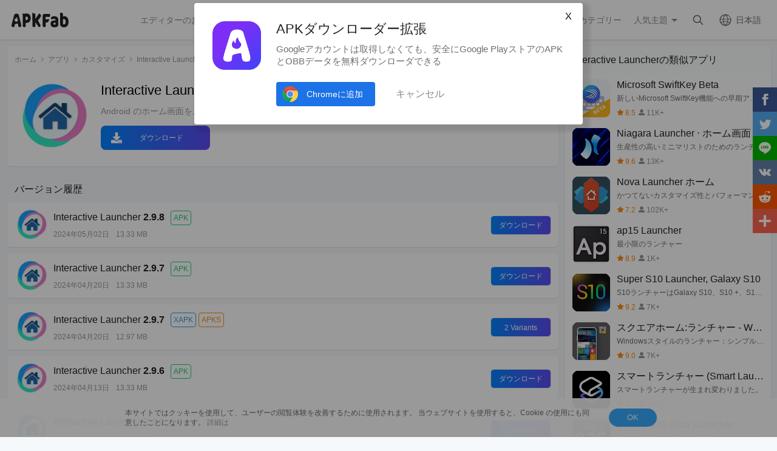

--- FILE ---
content_type: text/html; charset=UTF-8
request_url: https://apkfab.com/jp/interactive-launcher/com.vijay.interactivelauncher/versions
body_size: 16225
content:
<!DOCTYPE html>
<html lang="ja">
<head>
    <title>Interactive Launcher の最新バージョンも古いバージョンもダウンロード</title>
    <meta name="description" content="Android向け Interactive Launcher のすべてのバージョンをダウンロードできる。Interactive Launcher の最新バージョンも古いバージョンもダウンロードできる。Interactive Launcherのアプリバージョン履歴をご参考ください。">
    <meta http-equiv="Content-Type" content="text/html; charset=utf-8">
    <meta name="csrf-token" content="DkEK6bDMNKgG9lLLbiEUAhRYk3fB2TWtsu1NtvJU">
    <meta name="referrer" content="unsafe-url">
    <meta name="viewport" content="width=device-width,initial-scale=1.0,minimum-scale=1.0,maximum-scale=1.0">
    <meta name="monetag" content="5c042e44f1774b9b2f9c72d665ccaf58">
    <meta property="og:type" content="website">
    <meta property="og:site_name" content="APKFab">
    <meta property="og:url" content="https://apkfab.com/jp/interactive-launcher/com.vijay.interactivelauncher/versions">
    <meta property="og:title" content="Interactive Launcher の最新バージョンも古いバージョンもダウンロード">
    <meta property="og:image" content="https://image.winudf.com/v2/image1/Y29tLnZpamF5LmludGVyYWN0aXZlbGF1bmNoZXJfaWNvbl8xNTk1NTIzOTg3XzA2MQ/icon.png?w=&amp;fakeurl=1">
    <meta property="og:description" content="Android向け Interactive Launcher のすべてのバージョンをダウンロードできる。Interactive Launcher の最新バージョンも古いバージョンもダウンロードできる。Interactive Launcherのアプリバージョン履歴をご参考ください。">
    <link href="https://apkfab.com/favicon.ico" rel="shortcut icon">
    <link rel="canonical" href="https://apkfab.com/jp/interactive-launcher/com.vijay.interactivelauncher/versions">
    <link rel="alternate" href="https://apkfab.com/interactive-launcher/com.vijay.interactivelauncher/versions" hreflang="x-default">
    <link rel="alternate" href="https://apkfab.com/interactive-launcher/com.vijay.interactivelauncher/versions" hreflang="en">
    <link rel="alternate" href="https://apkfab.com/zh/interactive-launcher/com.vijay.interactivelauncher/versions" hreflang="zh-Hant">
    <link rel="alternate" href="https://apkfab.com/jp/interactive-launcher/com.vijay.interactivelauncher/versions" hreflang="ja">
    <link rel="alternate" href="https://apkfab.com/de/interactive-launcher/com.vijay.interactivelauncher/versions" hreflang="de">
    <link rel="alternate" href="https://apkfab.com/it/interactive-launcher/com.vijay.interactivelauncher/versions" hreflang="it-IT">
    <link rel="alternate" href="https://apkfab.com/es/interactive-launcher/com.vijay.interactivelauncher/versions" hreflang="es-ES">
    <link rel="alternate" href="https://apkfab.com/ru/interactive-launcher/com.vijay.interactivelauncher/versions" hreflang="ru-RU">
    <link rel="alternate" href="https://apkfab.com/br/interactive-launcher/com.vijay.interactivelauncher/versions" hreflang="pt-BR">
    <link rel="stylesheet" href="https://apkfab.com/css/detail.css?id=7de0acabc76f7cd6470e">
    <link rel="manifest" href="https://apkfab.com/manifest.json">
        <script>
        const percentage = 3;
        const uid = "a2bb1f4a-fd11-11f0-9c91-2a7e07630b41";
        const ad_percentage = 100;
        console.log('uid ', uid, ' percentage ', percentage, '  config ', ad_percentage);
    </script>
    <script async src="https://www.googletagmanager.com/gtag/js?id=G-2C8SKDWBPK"></script>
    <script>
        window.dataLayer = window.dataLayer || [];
        function gtag(){dataLayer.push(arguments);}
        gtag('js', new Date());
        gtag('config', 'G-2C8SKDWBPK');
    </script>
        <script async src="https://pagead2.googlesyndication.com/pagead/js/adsbygoogle.js?client=ca-pub-6856403849032290"
crossorigin="anonymous"></script>
    <script>
        (function() {
            const keyUserInteraction = '__first_interaction_type__';

            window.__firstInteractionType = localStorage.getItem(keyUserInteraction) || null;

            const interactionEventsConfig = [
                { name: 'click', target: document },
                { name: 'keydown', target: document },
                { name: 'mousemove', target: document },
                { name: 'touchstart', target: document, options: { passive: true } },
                { name: 'scroll', target: window, options: { passive: true } },
            ];

            function handleFirstInteraction(event) {
                if (window.__firstInteractionType) {
                return;
                }

                const eventType = event.type;

                window.__firstInteractionType = eventType;

                if (window._reporter) {
                    window._reporter.setPublicParams({
                        first_interaction: eventType,
                    });
                }

                localStorage.setItem(keyUserInteraction, eventType);

                removeInteractionListeners();
            }

            function attachInteractionListeners() {
                if (!window.__firstInteractionType) {
                interactionEventsConfig.forEach(({ name, target, options }) => {
                    target.addEventListener(name, handleFirstInteraction, options);
                });

                return;
                }

            }

            function removeInteractionListeners() {
                interactionEventsConfig.forEach(({ name, target, options }) => {
                target.removeEventListener(name, handleFirstInteraction, options);
                });
            }

            attachInteractionListeners();
        })();
    </script>
</head>
<body >
<header id="header" >
    <a href="https://apkfab.com/jp" id="logo"></a>
    <div class="menu_box_big">
                    <div class="item">
                <div class="current-lang">日本語</div>
                            <div class="item-option item-lang item-more" style="display: none">
                                    <a href="https://apkfab.com/interactive-launcher/com.vijay.interactivelauncher/versions">English</a>
                                    <a href="https://apkfab.com/zh/interactive-launcher/com.vijay.interactivelauncher/versions">繁體中文</a>
                                    <a href="https://apkfab.com/jp/interactive-launcher/com.vijay.interactivelauncher/versions">日本語</a>
                                    <a href="https://apkfab.com/de/interactive-launcher/com.vijay.interactivelauncher/versions">Deutsch</a>
                                    <a href="https://apkfab.com/it/interactive-launcher/com.vijay.interactivelauncher/versions">Italiano</a>
                                    <a href="https://apkfab.com/es/interactive-launcher/com.vijay.interactivelauncher/versions">Español</a>
                                    <a href="https://apkfab.com/ru/interactive-launcher/com.vijay.interactivelauncher/versions">Pусский</a>
                                    <a href="https://apkfab.com/br/interactive-launcher/com.vijay.interactivelauncher/versions">Português</a>
                                    <div class="clear"></div>
                </div>
                        </div>
                <a href="https://apkfab.com/jp/search" class="item search-icon "></a>
        <div class="menu_box_menu left-menu">
            <a href="https://apkfab.com/jp" class="item home"><span>ホーム</span></a>
            <a href="https://apkfab.com/jp/editor-choice" class="item editor-choice"><span>エディターのお勧め</span></a>
                    <a href="https://apkfab.com/jp/review" class="item review"><span>レビュー</span></a>
            <a href="https://apkfab.com/jp/news" class="item news"><span>ニュース</span></a>
            <a href="https://apkfab.com/jp/app-alternatives" class="item app-alternatives"><span>類似アプリ</span></a>
                    <a href="https://apkfab.com/jp/topic/nijigen" class="item nijigen"><span>二次元</span></a>
                    <a href="https://apkfab.com/jp/toptens" class="item top-tens"><span>TOP10特集</span></a>
                    <a href="https://apkfab.com/jp/games" class="item games"><span>人気ゲーム</span></a>
            <a href="https://apkfab.com/jp/apps" class="item apps"><span>人気アプリ</span></a>
            <a href="https://apkfab.com/jp/category" class="item category"><span>カテゴリー</span></a>
            <div class="item">
                <i class="triangle">人気主題</i>
                <div class="item-option" style="display: none">
                    <a href="https://apkfab.com/jp/pre-register" class="pre-register">事前登録</a>
                    <a href="https://apkfab.com/jp/on-sale" class="on-sale">セール(値下げ)</a>
                    <a href="https://apkfab.com/jp/free-apk-download" class="free-apk-download">APK ダウンローダー</a>
                    <a href="https://apkfab.com/jp/upload-apk-file" class="upload-apk">APK Upload</a>
                    <a href="https://apkfab.com/jp/apk-downloader-browser-extension" class="browser-extension">Chrome拡張機能</a>
                    <a href="https://apkfab.com/jp/apkfab/com.apkfab.hormes" class="xapk-manager">APKFab アプリ</a>
                </div>
            </div>
        </div>
        <button id="menu_button"></button>
    </div>
</header>
    <main class="container detail_container">
        <div class="left">
            <div class="left_box">
                <div class="box">
                    <ol class="bread_crumbs" style="padding: 12px" itemscope itemtype="https://schema.org/BreadcrumbList">
                        <li itemprop="itemListElement" itemscope itemtype="https://schema.org/ListItem">
                            <a itemprop="item" href="https://apkfab.com/jp">
                                <span itemprop="name">ホーム</span>
                            </a>
                            <meta itemprop="position" content="1" />
                        </li>
                        <li itemprop="itemListElement" itemscope itemtype="https://schema.org/ListItem">
                            <a itemscope itemtype="https://schema.org/WebPage" itemprop="item"
                               itemid="https://apkfab.com/jp/apps"
                               href="https://apkfab.com/jp/apps">
                                <span itemprop="name">アプリ</span>
                            </a>
                            <meta itemprop="position" content="2" />
                        </li>
                        <li itemprop="itemListElement" itemscope itemtype="https://schema.org/ListItem">
                            <a itemscope itemtype="https://schema.org/WebPage" itemprop="item"
                               itemid="https://apkfab.com/jp/category/apps/personalization" href="https://apkfab.com/jp/category/apps/personalization">
                                <span itemprop="name">カスタマイズ</span>
                            </a>
                            <meta itemprop="position" content="3" />
                        </li>
                        <li itemprop="itemListElement" itemscope itemtype="https://schema.org/ListItem">
                            <a itemscope itemtype="https://schema.org/WebPage" itemprop="item"
                               itemid="https://apkfab.com/jp/interactive-launcher/com.vijay.interactivelauncher" href="https://apkfab.com/jp/interactive-launcher/com.vijay.interactivelauncher">
                                <span itemprop="name">Interactive Launcher</span>
                            </a>
                            <meta itemprop="position" content="4" />
                        </li>
                        <li itemprop="itemListElement" itemscope itemtype="https://schema.org/ListItem">
                            <span itemprop="name">バージョン</span>
                            <meta itemprop="position" content="5" />
                        </li>
                    </ol>
                    <div class="version_banner">
                        <img src="https://image.winudf.com/v2/image1/Y29tLnZpamF5LmludGVyYWN0aXZlbGF1bmNoZXJfaWNvbl8xNTk1NTIzOTg3XzA2MQ/icon.png?fakeurl=1&amp;h=240&amp;type=webp" width="100" height="100" class="icon lazy" alt="Interactive Launcher"/>
                        <h1>Interactive Launcher</h1>
                        <p>Android のホーム画面をスマート アシスタントに変えます。</p>
                        <a class="down_btn" href="https://apkfab.com/jp/interactive-launcher/com.vijay.interactivelauncher/download"
                           title="Interactive Launcher ダウンロード">
                            ダウンロード                        </a>
                    </div>
                </div>
                                <div class="version_history">
    <div class="big_title">
                <h2>バージョン履歴</h2>
            </div>
                <div class="list">
            <div class="package_info open_info">
                <img src="https://image.winudf.com/v2/image1/Y29tLnZpamF5LmludGVyYWN0aXZlbGF1bmNoZXJfaWNvbl8xNTk1NTIzOTg3XzA2MQ/icon.png?fakeurl=1&amp;h=240&amp;type=webp" class="icon lazy" width="50" height="50" alt="Interactive Launcher"/>
                <div class="title">
                    <span class="name">Interactive Launcher</span>
                    <span class="version">2.9.8</span>
                                            <span class="apk">APK</span>
                                    </div>
                <div class="text">
                    <span>2024年05月02日</span>
                    <span>13.33 MB</span>
                </div>
            </div>
            <div class="info-fix">
                <div class="info_box">
                                                                        <p><strong>Requires Android: </strong>Android 9.0+</p>
                                                                        <p><strong>Screen DPI: </strong>160-640dpi</p>
                        <p class="word-break"><strong>SHA1: </strong>ce99e5429bd05754560767ff60886e34ff16e680</p>
                        <p><strong>Size: </strong>13.33 MB</p>
                                                    <p><strong>What's New: </strong></p>
                            <div class="whats_new">
                                💨 Disbled default voice search,<br>🔧 Crashing issue fixed.
                            </div>
                                                            </div>
                
            </div>
            <div class="v_h_button button_down ">
                                    <a class="down" href="https://apkfab.com/jp/interactive-launcher/com.vijay.interactivelauncher/download?sha1=ce99e5429bd05754560767ff60886e34ff16e680"><span>ダウンロード</span></a>
                            </div>
        </div>
                    <div class="list">
            <div class="package_info open_info">
                <img src="https://image.winudf.com/v2/image1/Y29tLnZpamF5LmludGVyYWN0aXZlbGF1bmNoZXJfaWNvbl8xNTk1NTIzOTg3XzA2MQ/icon.png?fakeurl=1&amp;h=240&amp;type=webp" class="icon lazy" width="50" height="50" alt="Interactive Launcher"/>
                <div class="title">
                    <span class="name">Interactive Launcher</span>
                    <span class="version">2.9.7</span>
                                            <span class="apk">APK</span>
                                    </div>
                <div class="text">
                    <span>2024年04月20日</span>
                    <span>13.33 MB</span>
                </div>
            </div>
            <div class="info-fix">
                <div class="info_box">
                                                                        <p><strong>Requires Android: </strong>Android 9.0+</p>
                                                                        <p><strong>Screen DPI: </strong>160-640dpi</p>
                        <p class="word-break"><strong>SHA1: </strong>2e3cf8a3e9decb4f27e8def5e53d11b5ccb33a60</p>
                        <p><strong>Size: </strong>13.33 MB</p>
                                                    <p><strong>What's New: </strong></p>
                            <div class="whats_new">
                                🚀 Interactive launchers gives you the best results in finding apps or contacts in your phone<br>🔧 Bug fixes
                            </div>
                                                            </div>
                
            </div>
            <div class="v_h_button button_down ">
                                    <a class="down" href="https://apkfab.com/jp/interactive-launcher/com.vijay.interactivelauncher/download?sha1=2e3cf8a3e9decb4f27e8def5e53d11b5ccb33a60"><span>ダウンロード</span></a>
                            </div>
        </div>
                    <div class="list">
            <div class="package_info open_info">
                <img src="https://image.winudf.com/v2/image1/Y29tLnZpamF5LmludGVyYWN0aXZlbGF1bmNoZXJfaWNvbl8xNTk1NTIzOTg3XzA2MQ/icon.png?fakeurl=1&amp;h=240&amp;type=webp" class="icon lazy" width="50" height="50" alt="Interactive Launcher"/>
                <div class="title">
                    <span class="name">Interactive Launcher</span>
                    <span class="version">2.9.7</span>
                                            <span class="xapk">XAPK</span>
                        <span class="obb">APKs</span>
                                    </div>
                <div class="text">
                    <span>2024年04月20日</span>
                    <span>12.97 MB</span>
                </div>
            </div>
            <div class="info-fix">
                <div class="info_box">
                                            <div class="table">
                            <div class="table-row table-head">
                                <div class="table-cell">Variant</div>
                                <div class="table-cell">Arch</div>
                                <div class="table-cell">Version</div>
                                <div class="table-cell">DPI</div>
                                <div class="table-cell"></div>
                            </div>
                                                            <div class="table-row">
                                    <div class="table-cell">
                                        <div class="popup" data-fancybox data-src="#popup_138_0">
                                            <p>138</p>
                                            <p>2024年04月20日</p>
                                        </div>
                                        <div class="ver-info" id="popup_138_0"
                                             style="display: none">
                                            <div class="ver-info-top">
                                                <strong>Interactive Launcher</strong>
                                                <span>2.9.7</span>
                                                <span>(138)</span>
                                            </div>
                                            <div class="ver-info-m">
                                                                                                    <p><strong>Requires Android: </strong>Android 9.0+</p>
                                                                                                                                                <p><strong>Screen DPI: </strong>160-640dpi</p>
                                                <p class="word-break"><strong>SHA1: </strong>4009629c263685465a3004b89fd165c8cee5fa37</p>
                                                                                                    <p><strong>Base APK: </strong>com.vijay.interactivelauncher.apk</p>
                                                    <p><strong>Split APKs: </strong>config.ar, config.de, config.en, config.es, config.fr, config.hi, config.in, config.it, config.ja, config.ko, config.my, config.pt, config.ru, config.th, config.tr, config.vi, config.xxxhdpi, config.zh</p>
                                                                                                <p><strong>Size: </strong>12.97 MB</p>
                                                                                                    <p><strong>What's New: </strong></p>
                                                    <div class="whats_new">
                                                        🚀 Interactive launchers gives you the best results in finding apps or contacts in your phone<br>🔧 Bug fixes
                                                    </div>
                                                                                                <div>
                                                    <a class="down_btn" href="https://apkfab.com/jp/interactive-launcher/com.vijay.interactivelauncher/download?sha1=4009629c263685465a3004b89fd165c8cee5fa37">ダウンロード XAPK</a>
                                                </div>
                                            </div>
                                        </div>
                                    </div>
                                    <div class="table-cell">
                                        
                                    </div>
                                    <div class="table-cell">Android 9.0+</div>
                                    <div class="table-cell">160-640dpi</div>
                                    <div class="table-cell">
                                        <a href="https://apkfab.com/jp/interactive-launcher/com.vijay.interactivelauncher/download?sha1=4009629c263685465a3004b89fd165c8cee5fa37" class="down_text">ダウンロード XAPK</a>
                                        <a href="https://apkfab.com/jp/interactive-launcher/com.vijay.interactivelauncher/download?sha1=4009629c263685465a3004b89fd165c8cee5fa37" class="down-button"></a>
                                    </div>
                                </div>
                                                            <div class="table-row">
                                    <div class="table-cell">
                                        <div class="popup" data-fancybox data-src="#popup_129_1">
                                            <p>129</p>
                                            <p>2023年04月26日</p>
                                        </div>
                                        <div class="ver-info" id="popup_129_1"
                                             style="display: none">
                                            <div class="ver-info-top">
                                                <strong>Interactive Launcher</strong>
                                                <span>2.9.7</span>
                                                <span>(129)</span>
                                            </div>
                                            <div class="ver-info-m">
                                                                                                    <p><strong>Requires Android: </strong>Android 9.0+</p>
                                                                                                                                                <p><strong>Screen DPI: </strong>160-640dpi</p>
                                                <p class="word-break"><strong>SHA1: </strong>1421ce67b04e391fa3c8d829a526778e77076a46</p>
                                                                                                    <p><strong>Base APK: </strong>com.vijay.interactivelauncher.apk</p>
                                                    <p><strong>Split APKs: </strong>config.ar, config.de, config.en, config.es, config.fr, config.hi, config.in, config.it, config.ja, config.ko, config.my, config.pt, config.ru, config.th, config.tr, config.vi, config.xxxhdpi, config.zh</p>
                                                                                                <p><strong>Size: </strong>12.53 MB</p>
                                                                                                    <p><strong>What's New: </strong></p>
                                                    <div class="whats_new">
                                                        🚀 Interactive launchers gives you the best results in finding apps or contacts in your phone<br>🔧 Bug fixes
                                                    </div>
                                                                                                <div>
                                                    <a class="down_btn" href="https://apkfab.com/jp/interactive-launcher/com.vijay.interactivelauncher/download?sha1=1421ce67b04e391fa3c8d829a526778e77076a46">ダウンロード XAPK</a>
                                                </div>
                                            </div>
                                        </div>
                                    </div>
                                    <div class="table-cell">
                                        
                                    </div>
                                    <div class="table-cell">Android 9.0+</div>
                                    <div class="table-cell">160-640dpi</div>
                                    <div class="table-cell">
                                        <a href="https://apkfab.com/jp/interactive-launcher/com.vijay.interactivelauncher/download?sha1=1421ce67b04e391fa3c8d829a526778e77076a46" class="down_text">ダウンロード XAPK</a>
                                        <a href="https://apkfab.com/jp/interactive-launcher/com.vijay.interactivelauncher/download?sha1=1421ce67b04e391fa3c8d829a526778e77076a46" class="down-button"></a>
                                    </div>
                                </div>
                                                    </div>
                                    </div>
                                <div class="info_box info-download">
                    <div class="table">
                        <div class="table-row table-head">
                            <div class="table-cell"></div>
                        </div>
                                                    <div class="table-row">
                                <div class="table-cell">
                                    <a href="https://apkfab.com/jp/interactive-launcher/com.vijay.interactivelauncher/download?sha1=4009629c263685465a3004b89fd165c8cee5fa37" class="down_text">ダウンロード XAPK</a>
                                    <a href="https://apkfab.com/jp/interactive-launcher/com.vijay.interactivelauncher/download?sha1=4009629c263685465a3004b89fd165c8cee5fa37" class="down-button"></a>
                                </div>
                            </div>
                                                    <div class="table-row">
                                <div class="table-cell">
                                    <a href="https://apkfab.com/jp/interactive-launcher/com.vijay.interactivelauncher/download?sha1=1421ce67b04e391fa3c8d829a526778e77076a46" class="down_text">ダウンロード XAPK</a>
                                    <a href="https://apkfab.com/jp/interactive-launcher/com.vijay.interactivelauncher/download?sha1=1421ce67b04e391fa3c8d829a526778e77076a46" class="down-button"></a>
                                </div>
                            </div>
                                            </div>
                </div>
                
            </div>
            <div class="v_h_button button_down  open_button ">
                                    <button class="down"><span>2 Variants</span></button>
                    <div class="more-apk">
                        <span></span>
                    </div>
                            </div>
        </div>
                    <div class="list">
            <div class="package_info open_info">
                <img src="https://image.winudf.com/v2/image1/Y29tLnZpamF5LmludGVyYWN0aXZlbGF1bmNoZXJfaWNvbl8xNTk1NTIzOTg3XzA2MQ/icon.png?fakeurl=1&amp;h=240&amp;type=webp" class="icon lazy" width="50" height="50" alt="Interactive Launcher"/>
                <div class="title">
                    <span class="name">Interactive Launcher</span>
                    <span class="version">2.9.6</span>
                                            <span class="apk">APK</span>
                                    </div>
                <div class="text">
                    <span>2024年04月13日</span>
                    <span>13.33 MB</span>
                </div>
            </div>
            <div class="info-fix">
                <div class="info_box">
                                                                        <p><strong>Requires Android: </strong>Android 9.0+</p>
                                                                        <p><strong>Screen DPI: </strong>160-640dpi</p>
                        <p class="word-break"><strong>SHA1: </strong>5ea2040ea0096834751e3f1b7e0147c229303af4</p>
                        <p><strong>Size: </strong>13.33 MB</p>
                                                    <p><strong>What's New: </strong></p>
                            <div class="whats_new">
                                🚀 Seamless App Access: Enabled voice search for quick navigation, using this feature, one can find applications or contacts even with confused state of mind.<br>💨 Turbocharged Performance<br>🔧 Crashing Woes Fixed
                            </div>
                                                            </div>
                
            </div>
            <div class="v_h_button button_down ">
                                    <a class="down" href="https://apkfab.com/jp/interactive-launcher/com.vijay.interactivelauncher/download?sha1=5ea2040ea0096834751e3f1b7e0147c229303af4"><span>ダウンロード</span></a>
                            </div>
        </div>
                    <div class="list">
            <div class="package_info open_info">
                <img src="https://image.winudf.com/v2/image1/Y29tLnZpamF5LmludGVyYWN0aXZlbGF1bmNoZXJfaWNvbl8xNTk1NTIzOTg3XzA2MQ/icon.png?fakeurl=1&amp;h=240&amp;type=webp" class="icon lazy" width="50" height="50" alt="Interactive Launcher"/>
                <div class="title">
                    <span class="name">Interactive Launcher</span>
                    <span class="version">2.9.6</span>
                                            <span class="xapk">XAPK</span>
                        <span class="obb">APKs</span>
                                    </div>
                <div class="text">
                    <span>2024年04月12日</span>
                    <span>12.01 MB</span>
                </div>
            </div>
            <div class="info-fix">
                <div class="info_box">
                                            <div class="table">
                            <div class="table-row table-head">
                                <div class="table-cell">Variant</div>
                                <div class="table-cell">Arch</div>
                                <div class="table-cell">Version</div>
                                <div class="table-cell">DPI</div>
                                <div class="table-cell"></div>
                            </div>
                                                            <div class="table-row">
                                    <div class="table-cell">
                                        <div class="popup" data-fancybox data-src="#popup_137_0">
                                            <p>137</p>
                                            <p>2024年04月12日</p>
                                        </div>
                                        <div class="ver-info" id="popup_137_0"
                                             style="display: none">
                                            <div class="ver-info-top">
                                                <strong>Interactive Launcher</strong>
                                                <span>2.9.6</span>
                                                <span>(137)</span>
                                            </div>
                                            <div class="ver-info-m">
                                                                                                    <p><strong>Requires Android: </strong>Android 9.0+</p>
                                                                                                                                                <p><strong>Screen DPI: </strong>160-640dpi</p>
                                                <p class="word-break"><strong>SHA1: </strong>2b74d729929b31d44000e46e882cf3952efb22c2</p>
                                                                                                    <p><strong>Base APK: </strong>com.vijay.interactivelauncher.apk</p>
                                                    <p><strong>Split APKs: </strong>config.en, config.mdpi</p>
                                                                                                <p><strong>Size: </strong>12.01 MB</p>
                                                                                                    <p><strong>What's New: </strong></p>
                                                    <div class="whats_new">
                                                        🚀 Seamless App Access: Enabled voice search for quick navigation, using this feature, one can find applications or contacts even with confused state of mind.<br>💨 Turbocharged Performance<br>🔧 Crashing Woes Fixed
                                                    </div>
                                                                                                <div>
                                                    <a class="down_btn" href="https://apkfab.com/jp/interactive-launcher/com.vijay.interactivelauncher/download?sha1=2b74d729929b31d44000e46e882cf3952efb22c2">ダウンロード XAPK</a>
                                                </div>
                                            </div>
                                        </div>
                                    </div>
                                    <div class="table-cell">
                                        
                                    </div>
                                    <div class="table-cell">Android 9.0+</div>
                                    <div class="table-cell">160-640dpi</div>
                                    <div class="table-cell">
                                        <a href="https://apkfab.com/jp/interactive-launcher/com.vijay.interactivelauncher/download?sha1=2b74d729929b31d44000e46e882cf3952efb22c2" class="down_text">ダウンロード XAPK</a>
                                        <a href="https://apkfab.com/jp/interactive-launcher/com.vijay.interactivelauncher/download?sha1=2b74d729929b31d44000e46e882cf3952efb22c2" class="down-button"></a>
                                    </div>
                                </div>
                                                            <div class="table-row">
                                    <div class="table-cell">
                                        <div class="popup" data-fancybox data-src="#popup_128_1">
                                            <p>128</p>
                                            <p>2023年04月19日</p>
                                        </div>
                                        <div class="ver-info" id="popup_128_1"
                                             style="display: none">
                                            <div class="ver-info-top">
                                                <strong>Interactive Launcher</strong>
                                                <span>2.9.6</span>
                                                <span>(128)</span>
                                            </div>
                                            <div class="ver-info-m">
                                                                                                    <p><strong>Requires Android: </strong>Android 9.0+</p>
                                                                                                                                                <p><strong>Screen DPI: </strong>160-640dpi</p>
                                                <p class="word-break"><strong>SHA1: </strong>b92110a67dbcb445147e4f0ddb9a4c02e996d461</p>
                                                                                                    <p><strong>Base APK: </strong>com.vijay.interactivelauncher.apk</p>
                                                    <p><strong>Split APKs: </strong>config.ar, config.de, config.en, config.es, config.fr, config.hi, config.in, config.it, config.ja, config.ko, config.my, config.pt, config.ru, config.th, config.tr, config.vi, config.xxxhdpi, config.zh</p>
                                                                                                <p><strong>Size: </strong>12.52 MB</p>
                                                                                                    <p><strong>What's New: </strong></p>
                                                    <div class="whats_new">
                                                        🚀 Seamless App Access: Enabled voice search for quick navigation, using this feature, one can find applications or contacts even with confused state of mind.<br>💨 Turbocharged Performance<br>🔧 Crashing Woes Fixed
                                                    </div>
                                                                                                <div>
                                                    <a class="down_btn" href="https://apkfab.com/jp/interactive-launcher/com.vijay.interactivelauncher/download?sha1=b92110a67dbcb445147e4f0ddb9a4c02e996d461">ダウンロード XAPK</a>
                                                </div>
                                            </div>
                                        </div>
                                    </div>
                                    <div class="table-cell">
                                        
                                    </div>
                                    <div class="table-cell">Android 9.0+</div>
                                    <div class="table-cell">160-640dpi</div>
                                    <div class="table-cell">
                                        <a href="https://apkfab.com/jp/interactive-launcher/com.vijay.interactivelauncher/download?sha1=b92110a67dbcb445147e4f0ddb9a4c02e996d461" class="down_text">ダウンロード XAPK</a>
                                        <a href="https://apkfab.com/jp/interactive-launcher/com.vijay.interactivelauncher/download?sha1=b92110a67dbcb445147e4f0ddb9a4c02e996d461" class="down-button"></a>
                                    </div>
                                </div>
                                                    </div>
                                    </div>
                                <div class="info_box info-download">
                    <div class="table">
                        <div class="table-row table-head">
                            <div class="table-cell"></div>
                        </div>
                                                    <div class="table-row">
                                <div class="table-cell">
                                    <a href="https://apkfab.com/jp/interactive-launcher/com.vijay.interactivelauncher/download?sha1=2b74d729929b31d44000e46e882cf3952efb22c2" class="down_text">ダウンロード XAPK</a>
                                    <a href="https://apkfab.com/jp/interactive-launcher/com.vijay.interactivelauncher/download?sha1=2b74d729929b31d44000e46e882cf3952efb22c2" class="down-button"></a>
                                </div>
                            </div>
                                                    <div class="table-row">
                                <div class="table-cell">
                                    <a href="https://apkfab.com/jp/interactive-launcher/com.vijay.interactivelauncher/download?sha1=b92110a67dbcb445147e4f0ddb9a4c02e996d461" class="down_text">ダウンロード XAPK</a>
                                    <a href="https://apkfab.com/jp/interactive-launcher/com.vijay.interactivelauncher/download?sha1=b92110a67dbcb445147e4f0ddb9a4c02e996d461" class="down-button"></a>
                                </div>
                            </div>
                                            </div>
                </div>
                
            </div>
            <div class="v_h_button button_down  open_button ">
                                    <button class="down"><span>2 Variants</span></button>
                    <div class="more-apk">
                        <span></span>
                    </div>
                            </div>
        </div>
                    <div class="list">
            <div class="package_info open_info">
                <img src="https://image.winudf.com/v2/image1/Y29tLnZpamF5LmludGVyYWN0aXZlbGF1bmNoZXJfaWNvbl8xNTk1NTIzOTg3XzA2MQ/icon.png?fakeurl=1&amp;h=240&amp;type=webp" class="icon lazy" width="50" height="50" alt="Interactive Launcher"/>
                <div class="title">
                    <span class="name">Interactive Launcher</span>
                    <span class="version">2.9.5</span>
                                            <span class="apk">APK</span>
                                    </div>
                <div class="text">
                    <span>2023年12月21日</span>
                    <span>13.35 MB</span>
                </div>
            </div>
            <div class="info-fix">
                <div class="info_box">
                                                                        <p><strong>Requires Android: </strong>Android 9.0+</p>
                                                                        <p><strong>Screen DPI: </strong>160-640dpi</p>
                        <p class="word-break"><strong>SHA1: </strong>66a451fdc60c2a585ce4a9c311f941cf804e38cf</p>
                        <p><strong>Size: </strong>13.35 MB</p>
                                                    <p><strong>What's New: </strong></p>
                            <div class="whats_new">
                                🚀 Seamless App Access:<br>Navigate your apps effortlessly with a seamless integration for quick search and filtering. Your apps are just a tap away!<br>🔗 More Shortcuts:<br>Enjoy a smoother flow with additional shortcuts for contacts, skills, and apps. It&#39;s all about quick access at your fingertips!<br>🎙️ Rock-Solid Voice Launcher:<br>Say goodbye to uncertainties! Our voice launcher is now more reliable than ever, ensuring a seamless hands-free experience.<br>💨 Turbocharged Performance<br>🔧 Crashing Woes Fixed
                            </div>
                                                            </div>
                
            </div>
            <div class="v_h_button button_down ">
                                    <a class="down" href="https://apkfab.com/jp/interactive-launcher/com.vijay.interactivelauncher/download?sha1=66a451fdc60c2a585ce4a9c311f941cf804e38cf"><span>ダウンロード</span></a>
                            </div>
        </div>
                    <div class="list">
            <div class="package_info open_info">
                <img src="https://image.winudf.com/v2/image1/Y29tLnZpamF5LmludGVyYWN0aXZlbGF1bmNoZXJfaWNvbl8xNTk1NTIzOTg3XzA2MQ/icon.png?fakeurl=1&amp;h=240&amp;type=webp" class="icon lazy" width="50" height="50" alt="Interactive Launcher"/>
                <div class="title">
                    <span class="name">Interactive Launcher</span>
                    <span class="version">2.9.5</span>
                                            <span class="xapk">XAPK</span>
                        <span class="obb">APKs</span>
                                    </div>
                <div class="text">
                    <span>2023年11月29日</span>
                    <span>12.99 MB</span>
                </div>
            </div>
            <div class="info-fix">
                <div class="info_box">
                                                                        <p><strong>Requires Android: </strong>Android 9.0+</p>
                                                                        <p><strong>Screen DPI: </strong>160-640dpi</p>
                        <p class="word-break"><strong>SHA1: </strong>7649915594cf27b0da60d5d8bfa395c1636d8636</p>
                        <p><strong>Size: </strong>12.99 MB</p>
                                                    <p><strong>What's New: </strong></p>
                            <div class="whats_new">
                                🚀 Seamless App Access:<br>Navigate your apps effortlessly with a seamless integration for quick search and filtering. Your apps are just a tap away!<br>🔗 More Shortcuts:<br>Enjoy a smoother flow with additional shortcuts for contacts, skills, and apps. It&#39;s all about quick access at your fingertips!<br>🎙️ Rock-Solid Voice Launcher:<br>Say goodbye to uncertainties! Our voice launcher is now more reliable than ever, ensuring a seamless hands-free experience.<br>💨 Turbocharged Performance<br>🔧 Crashing Woes Fixed
                            </div>
                                                            </div>
                
            </div>
            <div class="v_h_button button_down ">
                                    <a class="down" href="https://apkfab.com/jp/interactive-launcher/com.vijay.interactivelauncher/download?sha1=7649915594cf27b0da60d5d8bfa395c1636d8636"><span>ダウンロード</span></a>
                            </div>
        </div>
                    <div class="list">
            <div class="package_info open_info">
                <img src="https://image.winudf.com/v2/image1/Y29tLnZpamF5LmludGVyYWN0aXZlbGF1bmNoZXJfaWNvbl8xNTk1NTIzOTg3XzA2MQ/icon.png?fakeurl=1&amp;h=240&amp;type=webp" class="icon lazy" width="50" height="50" alt="Interactive Launcher"/>
                <div class="title">
                    <span class="name">Interactive Launcher</span>
                    <span class="version">2.9.4</span>
                                            <span class="xapk">XAPK</span>
                        <span class="obb">APKs</span>
                                    </div>
                <div class="text">
                    <span>2023年11月28日</span>
                    <span>12.99 MB</span>
                </div>
            </div>
            <div class="info-fix">
                <div class="info_box">
                                                                        <p><strong>Requires Android: </strong>Android 9.0+</p>
                                                                        <p><strong>Screen DPI: </strong>160-640dpi</p>
                        <p class="word-break"><strong>SHA1: </strong>6fbbb4efce71045bef355ea589bbb36c3345da0d</p>
                        <p><strong>Size: </strong>12.99 MB</p>
                                                    <p><strong>What's New: </strong></p>
                            <div class="whats_new">
                                🚀 Seamless App Access:<br>Navigate your apps effortlessly with a seamless integration for quick search and filtering. Your apps are just a tap away!<br>🔗 More Shortcuts:<br>Enjoy a smoother flow with additional shortcuts for contacts, skills, and apps. It&#39;s all about quick access at your fingertips!<br>🎙️ Rock-Solid Voice Launcher:<br>Say goodbye to uncertainties! Our voice launcher is now more reliable than ever, ensuring a seamless hands-free experience.<br>💨 Turbocharged Performance<br>🔧 Crashing Woes Fixed
                            </div>
                                                            </div>
                
            </div>
            <div class="v_h_button button_down ">
                                    <a class="down" href="https://apkfab.com/jp/interactive-launcher/com.vijay.interactivelauncher/download?sha1=6fbbb4efce71045bef355ea589bbb36c3345da0d"><span>ダウンロード</span></a>
                            </div>
        </div>
                    <div class="list">
            <div class="package_info open_info">
                <img src="https://image.winudf.com/v2/image1/Y29tLnZpamF5LmludGVyYWN0aXZlbGF1bmNoZXJfaWNvbl8xNTk1NTIzOTg3XzA2MQ/icon.png?fakeurl=1&amp;h=240&amp;type=webp" class="icon lazy" width="50" height="50" alt="Interactive Launcher"/>
                <div class="title">
                    <span class="name">Interactive Launcher</span>
                    <span class="version">2.9.3</span>
                                            <span class="xapk">XAPK</span>
                        <span class="obb">APKs</span>
                                    </div>
                <div class="text">
                    <span>2023年11月28日</span>
                    <span>12.56 MB</span>
                </div>
            </div>
            <div class="info-fix">
                <div class="info_box">
                                            <div class="table">
                            <div class="table-row table-head">
                                <div class="table-cell">Variant</div>
                                <div class="table-cell">Arch</div>
                                <div class="table-cell">Version</div>
                                <div class="table-cell">DPI</div>
                                <div class="table-cell"></div>
                            </div>
                                                            <div class="table-row">
                                    <div class="table-cell">
                                        <div class="popup" data-fancybox data-src="#popup_134_0">
                                            <p>134</p>
                                            <p>2023年11月28日</p>
                                        </div>
                                        <div class="ver-info" id="popup_134_0"
                                             style="display: none">
                                            <div class="ver-info-top">
                                                <strong>Interactive Launcher</strong>
                                                <span>2.9.3</span>
                                                <span>(134)</span>
                                            </div>
                                            <div class="ver-info-m">
                                                                                                    <p><strong>Requires Android: </strong>Android 9.0+</p>
                                                                                                                                                <p><strong>Screen DPI: </strong>160-640dpi</p>
                                                <p class="word-break"><strong>SHA1: </strong>df4f0f3f019ce2d45f3b2f624eda46a8cceed36c</p>
                                                                                                    <p><strong>Base APK: </strong>com.vijay.interactivelauncher.apk</p>
                                                    <p><strong>Split APKs: </strong>config.ar, config.de, config.en, config.es, config.fr, config.hi, config.in, config.it, config.ja, config.ko, config.my, config.pt, config.ru, config.th, config.tr, config.vi, config.xxxhdpi, config.zh</p>
                                                                                                <p><strong>Size: </strong>12.56 MB</p>
                                                                                                    <p><strong>What's New: </strong></p>
                                                    <div class="whats_new">
                                                        🚀 Seamless App Access:<br>Navigate your apps effortlessly with a seamless integration for quick search and filtering. Your apps are just a tap away!<br>🔗 More Shortcuts:<br>Enjoy a smoother flow with additional shortcuts for contacts, skills, and apps. It&#39;s all about quick access at your fingertips!<br>🎙️ Rock-Solid Voice Launcher:<br>Say goodbye to uncertainties! Our voice launcher is now more reliable than ever, ensuring a seamless hands-free experience.<br>💨 Turbocharged Performance<br>🔧 Crashing Woes Fixed
                                                    </div>
                                                                                                <div>
                                                    <a class="down_btn" href="https://apkfab.com/jp/interactive-launcher/com.vijay.interactivelauncher/download?sha1=df4f0f3f019ce2d45f3b2f624eda46a8cceed36c">ダウンロード XAPK</a>
                                                </div>
                                            </div>
                                        </div>
                                    </div>
                                    <div class="table-cell">
                                        
                                    </div>
                                    <div class="table-cell">Android 9.0+</div>
                                    <div class="table-cell">160-640dpi</div>
                                    <div class="table-cell">
                                        <a href="https://apkfab.com/jp/interactive-launcher/com.vijay.interactivelauncher/download?sha1=df4f0f3f019ce2d45f3b2f624eda46a8cceed36c" class="down_text">ダウンロード XAPK</a>
                                        <a href="https://apkfab.com/jp/interactive-launcher/com.vijay.interactivelauncher/download?sha1=df4f0f3f019ce2d45f3b2f624eda46a8cceed36c" class="down-button"></a>
                                    </div>
                                </div>
                                                            <div class="table-row">
                                    <div class="table-cell">
                                        <div class="popup" data-fancybox data-src="#popup_125_1">
                                            <p>125</p>
                                            <p>2023年04月13日</p>
                                        </div>
                                        <div class="ver-info" id="popup_125_1"
                                             style="display: none">
                                            <div class="ver-info-top">
                                                <strong>Interactive Launcher</strong>
                                                <span>2.9.3</span>
                                                <span>(125)</span>
                                            </div>
                                            <div class="ver-info-m">
                                                                                                    <p><strong>Requires Android: </strong>Android 9.0+</p>
                                                                                                                                                <p><strong>Screen DPI: </strong>160-640dpi</p>
                                                <p class="word-break"><strong>SHA1: </strong>16a05dc12f00c69676955f98cbd954a678773c6e</p>
                                                                                                    <p><strong>Base APK: </strong>com.vijay.interactivelauncher.apk</p>
                                                    <p><strong>Split APKs: </strong>config.ar, config.de, config.en, config.es, config.fr, config.hi, config.in, config.it, config.ja, config.ko, config.my, config.pt, config.ru, config.th, config.tr, config.vi, config.xxxhdpi, config.zh</p>
                                                                                                <p><strong>Size: </strong>12.52 MB</p>
                                                                                                    <p><strong>What's New: </strong></p>
                                                    <div class="whats_new">
                                                        🚀 Seamless App Access:<br>Navigate your apps effortlessly with a seamless integration for quick search and filtering. Your apps are just a tap away!<br>🔗 More Shortcuts:<br>Enjoy a smoother flow with additional shortcuts for contacts, skills, and apps. It&#39;s all about quick access at your fingertips!<br>🎙️ Rock-Solid Voice Launcher:<br>Say goodbye to uncertainties! Our voice launcher is now more reliable than ever, ensuring a seamless hands-free experience.<br>💨 Turbocharged Performance<br>🔧 Crashing Woes Fixed
                                                    </div>
                                                                                                <div>
                                                    <a class="down_btn" href="https://apkfab.com/jp/interactive-launcher/com.vijay.interactivelauncher/download?sha1=16a05dc12f00c69676955f98cbd954a678773c6e">ダウンロード XAPK</a>
                                                </div>
                                            </div>
                                        </div>
                                    </div>
                                    <div class="table-cell">
                                        
                                    </div>
                                    <div class="table-cell">Android 9.0+</div>
                                    <div class="table-cell">160-640dpi</div>
                                    <div class="table-cell">
                                        <a href="https://apkfab.com/jp/interactive-launcher/com.vijay.interactivelauncher/download?sha1=16a05dc12f00c69676955f98cbd954a678773c6e" class="down_text">ダウンロード XAPK</a>
                                        <a href="https://apkfab.com/jp/interactive-launcher/com.vijay.interactivelauncher/download?sha1=16a05dc12f00c69676955f98cbd954a678773c6e" class="down-button"></a>
                                    </div>
                                </div>
                                                    </div>
                                    </div>
                                <div class="info_box info-download">
                    <div class="table">
                        <div class="table-row table-head">
                            <div class="table-cell"></div>
                        </div>
                                                    <div class="table-row">
                                <div class="table-cell">
                                    <a href="https://apkfab.com/jp/interactive-launcher/com.vijay.interactivelauncher/download?sha1=df4f0f3f019ce2d45f3b2f624eda46a8cceed36c" class="down_text">ダウンロード XAPK</a>
                                    <a href="https://apkfab.com/jp/interactive-launcher/com.vijay.interactivelauncher/download?sha1=df4f0f3f019ce2d45f3b2f624eda46a8cceed36c" class="down-button"></a>
                                </div>
                            </div>
                                                    <div class="table-row">
                                <div class="table-cell">
                                    <a href="https://apkfab.com/jp/interactive-launcher/com.vijay.interactivelauncher/download?sha1=16a05dc12f00c69676955f98cbd954a678773c6e" class="down_text">ダウンロード XAPK</a>
                                    <a href="https://apkfab.com/jp/interactive-launcher/com.vijay.interactivelauncher/download?sha1=16a05dc12f00c69676955f98cbd954a678773c6e" class="down-button"></a>
                                </div>
                            </div>
                                            </div>
                </div>
                
            </div>
            <div class="v_h_button button_down  open_button ">
                                    <button class="down"><span>2 Variants</span></button>
                    <div class="more-apk">
                        <span></span>
                    </div>
                            </div>
        </div>
                    <div class="list">
            <div class="package_info open_info">
                <img src="https://image.winudf.com/v2/image1/Y29tLnZpamF5LmludGVyYWN0aXZlbGF1bmNoZXJfaWNvbl8xNTk1NTIzOTg3XzA2MQ/icon.png?fakeurl=1&amp;h=240&amp;type=webp" class="icon lazy" width="50" height="50" alt="Interactive Launcher"/>
                <div class="title">
                    <span class="name">Interactive Launcher</span>
                    <span class="version">2.9.1</span>
                                            <span class="xapk">XAPK</span>
                        <span class="obb">APKs</span>
                                    </div>
                <div class="text">
                    <span>2023年06月24日</span>
                    <span>12.56 MB</span>
                </div>
            </div>
            <div class="info-fix">
                <div class="info_box">
                                            <div class="table">
                            <div class="table-row table-head">
                                <div class="table-cell">Variant</div>
                                <div class="table-cell">Arch</div>
                                <div class="table-cell">Version</div>
                                <div class="table-cell">DPI</div>
                                <div class="table-cell"></div>
                            </div>
                                                            <div class="table-row">
                                    <div class="table-cell">
                                        <div class="popup" data-fancybox data-src="#popup_132_0">
                                            <p>132</p>
                                            <p>2023年06月24日</p>
                                        </div>
                                        <div class="ver-info" id="popup_132_0"
                                             style="display: none">
                                            <div class="ver-info-top">
                                                <strong>Interactive Launcher</strong>
                                                <span>2.9.1</span>
                                                <span>(132)</span>
                                            </div>
                                            <div class="ver-info-m">
                                                                                                    <p><strong>Requires Android: </strong>Android 9.0+</p>
                                                                                                                                                <p><strong>Screen DPI: </strong>160-640dpi</p>
                                                <p class="word-break"><strong>SHA1: </strong>17d0c0e6b67288c3ea9fae90b6d0356008b8229e</p>
                                                                                                    <p><strong>Base APK: </strong>com.vijay.interactivelauncher.apk</p>
                                                    <p><strong>Split APKs: </strong>config.ar, config.de, config.en, config.es, config.fr, config.hi, config.in, config.it, config.ja, config.ko, config.my, config.pt, config.ru, config.th, config.tr, config.vi, config.xxxhdpi, config.zh</p>
                                                                                                <p><strong>Size: </strong>12.56 MB</p>
                                                                                                    <p><strong>What's New: </strong></p>
                                                    <div class="whats_new">
                                                        🏳 Improved Language translations<br>🏳 Shortcut to anything, be it contacts or apps or inside apps<br>🏳 Notes backup has been enabled<br>🏳 Fixed crashing issues
                                                    </div>
                                                                                                <div>
                                                    <a class="down_btn" href="https://apkfab.com/jp/interactive-launcher/com.vijay.interactivelauncher/download?sha1=17d0c0e6b67288c3ea9fae90b6d0356008b8229e">ダウンロード XAPK</a>
                                                </div>
                                            </div>
                                        </div>
                                    </div>
                                    <div class="table-cell">
                                        
                                    </div>
                                    <div class="table-cell">Android 9.0+</div>
                                    <div class="table-cell">160-640dpi</div>
                                    <div class="table-cell">
                                        <a href="https://apkfab.com/jp/interactive-launcher/com.vijay.interactivelauncher/download?sha1=17d0c0e6b67288c3ea9fae90b6d0356008b8229e" class="down_text">ダウンロード XAPK</a>
                                        <a href="https://apkfab.com/jp/interactive-launcher/com.vijay.interactivelauncher/download?sha1=17d0c0e6b67288c3ea9fae90b6d0356008b8229e" class="down-button"></a>
                                    </div>
                                </div>
                                                            <div class="table-row">
                                    <div class="table-cell">
                                        <div class="popup" data-fancybox data-src="#popup_123_1">
                                            <p>123</p>
                                            <p>2023年04月06日</p>
                                        </div>
                                        <div class="ver-info" id="popup_123_1"
                                             style="display: none">
                                            <div class="ver-info-top">
                                                <strong>Interactive Launcher</strong>
                                                <span>2.9.1</span>
                                                <span>(123)</span>
                                            </div>
                                            <div class="ver-info-m">
                                                                                                    <p><strong>Requires Android: </strong>Android 9.0+</p>
                                                                                                                                                <p><strong>Screen DPI: </strong>160-640dpi</p>
                                                <p class="word-break"><strong>SHA1: </strong>0176a1d2af5150652e946eafa0f4ff9f90c092fc</p>
                                                                                                    <p><strong>Base APK: </strong>com.vijay.interactivelauncher.apk</p>
                                                    <p><strong>Split APKs: </strong>config.ar, config.de, config.en, config.es, config.fr, config.hi, config.in, config.it, config.ja, config.ko, config.my, config.pt, config.ru, config.th, config.tr, config.vi, config.xxxhdpi, config.zh</p>
                                                                                                <p><strong>Size: </strong>12.52 MB</p>
                                                                                                    <p><strong>What's New: </strong></p>
                                                    <div class="whats_new">
                                                        🏳 Improved Language translations<br>🏳 Shortcut to anything, be it contacts or apps or inside apps<br>🏳 Notes backup has been enabled<br>🏳 Fixed crashing issues
                                                    </div>
                                                                                                <div>
                                                    <a class="down_btn" href="https://apkfab.com/jp/interactive-launcher/com.vijay.interactivelauncher/download?sha1=0176a1d2af5150652e946eafa0f4ff9f90c092fc">ダウンロード XAPK</a>
                                                </div>
                                            </div>
                                        </div>
                                    </div>
                                    <div class="table-cell">
                                        
                                    </div>
                                    <div class="table-cell">Android 9.0+</div>
                                    <div class="table-cell">160-640dpi</div>
                                    <div class="table-cell">
                                        <a href="https://apkfab.com/jp/interactive-launcher/com.vijay.interactivelauncher/download?sha1=0176a1d2af5150652e946eafa0f4ff9f90c092fc" class="down_text">ダウンロード XAPK</a>
                                        <a href="https://apkfab.com/jp/interactive-launcher/com.vijay.interactivelauncher/download?sha1=0176a1d2af5150652e946eafa0f4ff9f90c092fc" class="down-button"></a>
                                    </div>
                                </div>
                                                    </div>
                                    </div>
                                <div class="info_box info-download">
                    <div class="table">
                        <div class="table-row table-head">
                            <div class="table-cell"></div>
                        </div>
                                                    <div class="table-row">
                                <div class="table-cell">
                                    <a href="https://apkfab.com/jp/interactive-launcher/com.vijay.interactivelauncher/download?sha1=17d0c0e6b67288c3ea9fae90b6d0356008b8229e" class="down_text">ダウンロード XAPK</a>
                                    <a href="https://apkfab.com/jp/interactive-launcher/com.vijay.interactivelauncher/download?sha1=17d0c0e6b67288c3ea9fae90b6d0356008b8229e" class="down-button"></a>
                                </div>
                            </div>
                                                    <div class="table-row">
                                <div class="table-cell">
                                    <a href="https://apkfab.com/jp/interactive-launcher/com.vijay.interactivelauncher/download?sha1=0176a1d2af5150652e946eafa0f4ff9f90c092fc" class="down_text">ダウンロード XAPK</a>
                                    <a href="https://apkfab.com/jp/interactive-launcher/com.vijay.interactivelauncher/download?sha1=0176a1d2af5150652e946eafa0f4ff9f90c092fc" class="down-button"></a>
                                </div>
                            </div>
                                            </div>
                </div>
                
            </div>
            <div class="v_h_button button_down  open_button ">
                                    <button class="down"><span>2 Variants</span></button>
                    <div class="more-apk">
                        <span></span>
                    </div>
                            </div>
        </div>
                    <div class="list">
            <div class="package_info open_info">
                <img src="https://image.winudf.com/v2/image1/Y29tLnZpamF5LmludGVyYWN0aXZlbGF1bmNoZXJfaWNvbl8xNTk1NTIzOTg3XzA2MQ/icon.png?fakeurl=1&amp;h=240&amp;type=webp" class="icon lazy" width="50" height="50" alt="Interactive Launcher"/>
                <div class="title">
                    <span class="name">Interactive Launcher</span>
                    <span class="version">2.9.9</span>
                                            <span class="apk">APK</span>
                                    </div>
                <div class="text">
                    <span>2023年06月18日</span>
                    <span>12.92 MB</span>
                </div>
            </div>
            <div class="info-fix">
                <div class="info_box">
                                                                        <p><strong>Requires Android: </strong>Android 9.0+</p>
                                                                        <p><strong>Screen DPI: </strong>160-640dpi</p>
                        <p class="word-break"><strong>SHA1: </strong>2e92e20cc78e749d86cc2bfc6947f4f535813c7d</p>
                        <p><strong>Size: </strong>12.92 MB</p>
                                                    <p><strong>What's New: </strong></p>
                            <div class="whats_new">
                                🏳 Display business or work apps<br>🏳 Shortcut to anything, be it contacts or apps or inside apps<br>🏳 Notes backup has been enabled<br>🏳 Fixed bugs
                            </div>
                                                            </div>
                
            </div>
            <div class="v_h_button button_down ">
                                    <a class="down" href="https://apkfab.com/jp/interactive-launcher/com.vijay.interactivelauncher/download?sha1=2e92e20cc78e749d86cc2bfc6947f4f535813c7d"><span>ダウンロード</span></a>
                            </div>
        </div>
                    <div class="list">
            <div class="package_info open_info">
                <img src="https://image.winudf.com/v2/image1/Y29tLnZpamF5LmludGVyYWN0aXZlbGF1bmNoZXJfaWNvbl8xNTk1NTIzOTg3XzA2MQ/icon.png?fakeurl=1&amp;h=240&amp;type=webp" class="icon lazy" width="50" height="50" alt="Interactive Launcher"/>
                <div class="title">
                    <span class="name">Interactive Launcher</span>
                    <span class="version">2.9.8</span>
                                            <span class="xapk">XAPK</span>
                        <span class="obb">APKs</span>
                                    </div>
                <div class="text">
                    <span>2023年04月26日</span>
                    <span>12.53 MB</span>
                </div>
            </div>
            <div class="info-fix">
                <div class="info_box">
                                                                        <p><strong>Requires Android: </strong>Android 9.0+</p>
                                                                        <p><strong>Screen DPI: </strong>160-640dpi</p>
                        <p class="word-break"><strong>SHA1: </strong>7bef4394575c8754f3dbc955ba1e9c55272f9484</p>
                        <p><strong>Size: </strong>12.53 MB</p>
                                                    <p><strong>What's New: </strong></p>
                            <div class="whats_new">
                                🏳 Display business or work apps<br>🏳 Shortcut to anything, be it contacts or apps or inside apps<br>🏳 Notes backup has been enabled
                            </div>
                                                            </div>
                
            </div>
            <div class="v_h_button button_down ">
                                    <a class="down" href="https://apkfab.com/jp/interactive-launcher/com.vijay.interactivelauncher/download?sha1=7bef4394575c8754f3dbc955ba1e9c55272f9484"><span>ダウンロード</span></a>
                            </div>
        </div>
                    <div class="list">
            <div class="package_info open_info">
                <img src="https://image.winudf.com/v2/image1/Y29tLnZpamF5LmludGVyYWN0aXZlbGF1bmNoZXJfaWNvbl8xNTk1NTIzOTg3XzA2MQ/icon.png?fakeurl=1&amp;h=240&amp;type=webp" class="icon lazy" width="50" height="50" alt="Interactive Launcher"/>
                <div class="title">
                    <span class="name">Interactive Launcher</span>
                    <span class="version">2.8.7</span>
                                            <span class="xapk">XAPK</span>
                        <span class="obb">APKs</span>
                                    </div>
                <div class="text">
                    <span>2023年02月01日</span>
                    <span>12.52 MB</span>
                </div>
            </div>
            <div class="info-fix">
                <div class="info_box">
                                                                        <p><strong>Requires Android: </strong>Android 9.0+</p>
                                                                        <p><strong>Screen DPI: </strong>160-640dpi</p>
                        <p class="word-break"><strong>SHA1: </strong>82d4d5770a0b8acfbbd4c69a24fa58533e95dd96</p>
                        <p><strong>Size: </strong>12.52 MB</p>
                                                    <p><strong>What's New: </strong></p>
                            <div class="whats_new">
                                🏳 Performance optimization<br>🏳 Bug fixing
                            </div>
                                                            </div>
                
            </div>
            <div class="v_h_button button_down ">
                                    <a class="down" href="https://apkfab.com/jp/interactive-launcher/com.vijay.interactivelauncher/download?sha1=82d4d5770a0b8acfbbd4c69a24fa58533e95dd96"><span>ダウンロード</span></a>
                            </div>
        </div>
                    <div class="list">
            <div class="package_info open_info">
                <img src="https://image.winudf.com/v2/image1/Y29tLnZpamF5LmludGVyYWN0aXZlbGF1bmNoZXJfaWNvbl8xNTk1NTIzOTg3XzA2MQ/icon.png?fakeurl=1&amp;h=240&amp;type=webp" class="icon lazy" width="50" height="50" alt="Interactive Launcher"/>
                <div class="title">
                    <span class="name">Interactive Launcher</span>
                    <span class="version">2.8.5</span>
                                            <span class="apk">APK</span>
                                    </div>
                <div class="text">
                    <span>2023年01月25日</span>
                    <span>12.87 MB</span>
                </div>
            </div>
            <div class="info-fix">
                <div class="info_box">
                                                                        <p><strong>Requires Android: </strong>Android 9.0+</p>
                                                                        <p><strong>Screen DPI: </strong>160-640dpi</p>
                        <p class="word-break"><strong>SHA1: </strong>da3ee27766a7a0585bfb23749fa0b6ab513b28c9</p>
                        <p><strong>Size: </strong>12.87 MB</p>
                                                    <p><strong>What's New: </strong></p>
                            <div class="whats_new">
                                🏳 A Smart Launcher<br>🏳 Launcher assisted with voice assistant and AI<br>🏳 One of the best launcher while riding or for working people
                            </div>
                                                            </div>
                
            </div>
            <div class="v_h_button button_down ">
                                    <a class="down" href="https://apkfab.com/jp/interactive-launcher/com.vijay.interactivelauncher/download?sha1=da3ee27766a7a0585bfb23749fa0b6ab513b28c9"><span>ダウンロード</span></a>
                            </div>
        </div>
                    <div class="list">
            <div class="package_info open_info">
                <img src="https://image.winudf.com/v2/image1/Y29tLnZpamF5LmludGVyYWN0aXZlbGF1bmNoZXJfaWNvbl8xNTk1NTIzOTg3XzA2MQ/icon.png?fakeurl=1&amp;h=240&amp;type=webp" class="icon lazy" width="50" height="50" alt="Interactive Launcher"/>
                <div class="title">
                    <span class="name">Interactive Launcher</span>
                    <span class="version">2.8.5</span>
                                            <span class="xapk">XAPK</span>
                        <span class="obb">APKs</span>
                                    </div>
                <div class="text">
                    <span>2023年01月24日</span>
                    <span>12.51 MB</span>
                </div>
            </div>
            <div class="info-fix">
                <div class="info_box">
                                                                        <p><strong>Requires Android: </strong>Android 9.0+</p>
                                                                        <p><strong>Screen DPI: </strong>160-640dpi</p>
                        <p class="word-break"><strong>SHA1: </strong>f0ec0502686fa17c94de5cbfaec8687a1c1ebfa7</p>
                        <p><strong>Size: </strong>12.51 MB</p>
                                                    <p><strong>What's New: </strong></p>
                            <div class="whats_new">
                                🏳 A Smart Launcher<br>🏳 Launcher assisted with voice assistant and AI<br>🏳 One of the best launcher while riding or for working people
                            </div>
                                                            </div>
                
            </div>
            <div class="v_h_button button_down ">
                                    <a class="down" href="https://apkfab.com/jp/interactive-launcher/com.vijay.interactivelauncher/download?sha1=f0ec0502686fa17c94de5cbfaec8687a1c1ebfa7"><span>ダウンロード</span></a>
                            </div>
        </div>
                    <div class="list">
            <div class="package_info open_info">
                <img src="https://image.winudf.com/v2/image1/Y29tLnZpamF5LmludGVyYWN0aXZlbGF1bmNoZXJfaWNvbl8xNTk1NTIzOTg3XzA2MQ/icon.png?fakeurl=1&amp;h=240&amp;type=webp" class="icon lazy" width="50" height="50" alt="Interactive Launcher"/>
                <div class="title">
                    <span class="name">Interactive Launcher</span>
                    <span class="version">2.8.4</span>
                                            <span class="xapk">XAPK</span>
                        <span class="obb">APKs</span>
                                    </div>
                <div class="text">
                    <span>2022年08月05日</span>
                    <span>12.82 MB</span>
                </div>
            </div>
            <div class="info-fix">
                <div class="info_box">
                                                                        <p><strong>Requires Android: </strong>Android 9.0+</p>
                                                                        <p><strong>Screen DPI: </strong>160-640dpi</p>
                        <p class="word-break"><strong>SHA1: </strong>37cf27b4aa9580c5f5ab6e687ec99d01d23d82ac</p>
                        <p><strong>Size: </strong>12.82 MB</p>
                                                    <p><strong>What's New: </strong></p>
                            <div class="whats_new">
                                🏳 Enhanced UI for home screen<br>🏳 Updated Voice Launcher<br>🏳 Optimized Quick Search<br>🏳 Fixed AI Assistant Issues for Spanish language support
                            </div>
                                                            </div>
                
            </div>
            <div class="v_h_button button_down ">
                                    <a class="down" href="https://apkfab.com/jp/interactive-launcher/com.vijay.interactivelauncher/download?sha1=37cf27b4aa9580c5f5ab6e687ec99d01d23d82ac"><span>ダウンロード</span></a>
                            </div>
        </div>
                    <div class="list">
            <div class="package_info open_info">
                <img src="https://image.winudf.com/v2/image1/Y29tLnZpamF5LmludGVyYWN0aXZlbGF1bmNoZXJfaWNvbl8xNTk1NTIzOTg3XzA2MQ/icon.png?fakeurl=1&amp;h=240&amp;type=webp" class="icon lazy" width="50" height="50" alt="Interactive Launcher"/>
                <div class="title">
                    <span class="name">Interactive Launcher</span>
                    <span class="version">2.8.3</span>
                                            <span class="xapk">XAPK</span>
                        <span class="obb">APKs</span>
                                    </div>
                <div class="text">
                    <span>2022年07月27日</span>
                    <span>12.83 MB</span>
                </div>
            </div>
            <div class="info-fix">
                <div class="info_box">
                                                                        <p><strong>Requires Android: </strong>Android 9.0+</p>
                                                                        <p><strong>Screen DPI: </strong>160-640dpi</p>
                        <p class="word-break"><strong>SHA1: </strong>b31c990c4b620c368b8c8afab2031d37bb121f03</p>
                        <p><strong>Size: </strong>12.83 MB</p>
                                                    <p><strong>What's New: </strong></p>
                            <div class="whats_new">
                                🏳 Smart Notifications<br>🏳 Smart groups for applications, contacts<br>🏳 Smart Translations<br>🏳 Sync with multiple device<br>🏳 Fixed issue for Android 9 devices
                            </div>
                                                            </div>
                
            </div>
            <div class="v_h_button button_down ">
                                    <a class="down" href="https://apkfab.com/jp/interactive-launcher/com.vijay.interactivelauncher/download?sha1=b31c990c4b620c368b8c8afab2031d37bb121f03"><span>ダウンロード</span></a>
                            </div>
        </div>
                    <div class="list">
            <div class="package_info open_info">
                <img src="https://image.winudf.com/v2/image1/Y29tLnZpamF5LmludGVyYWN0aXZlbGF1bmNoZXJfaWNvbl8xNTk1NTIzOTg3XzA2MQ/icon.png?fakeurl=1&amp;h=240&amp;type=webp" class="icon lazy" width="50" height="50" alt="Interactive Launcher"/>
                <div class="title">
                    <span class="name">Interactive Launcher</span>
                    <span class="version">2.8.1</span>
                                            <span class="xapk">XAPK</span>
                        <span class="obb">APKs</span>
                                    </div>
                <div class="text">
                    <span>2022年07月20日</span>
                    <span>12.82 MB</span>
                </div>
            </div>
            <div class="info-fix">
                <div class="info_box">
                                                                        <p><strong>Requires Android: </strong>Android 9.0+</p>
                                                                        <p><strong>Screen DPI: </strong>160-640dpi</p>
                        <p class="word-break"><strong>SHA1: </strong>132c2f44adaa76360cb42d81a816ffe3bf2d6d4d</p>
                        <p><strong>Size: </strong>12.82 MB</p>
                                                    <p><strong>What's New: </strong></p>
                            <div class="whats_new">
                                🏳 Smart Notifications<br>🏳 Smart groups for applications, contacts<br>🏳 Smart Translations<br>🏳 Sync with multiple device<br>🏳 And many more...
                            </div>
                                                            </div>
                
            </div>
            <div class="v_h_button button_down ">
                                    <a class="down" href="https://apkfab.com/jp/interactive-launcher/com.vijay.interactivelauncher/download?sha1=132c2f44adaa76360cb42d81a816ffe3bf2d6d4d"><span>ダウンロード</span></a>
                            </div>
        </div>
                    <div class="list">
            <div class="package_info open_info">
                <img src="https://image.winudf.com/v2/image1/Y29tLnZpamF5LmludGVyYWN0aXZlbGF1bmNoZXJfaWNvbl8xNTk1NTIzOTg3XzA2MQ/icon.png?fakeurl=1&amp;h=240&amp;type=webp" class="icon lazy" width="50" height="50" alt="Interactive Launcher"/>
                <div class="title">
                    <span class="name">Interactive Launcher</span>
                    <span class="version">2.4.7</span>
                                            <span class="apk">APK</span>
                                    </div>
                <div class="text">
                    <span>2021年09月09日</span>
                    <span>7.46 MB</span>
                </div>
            </div>
            <div class="info-fix">
                <div class="info_box">
                                                                        <p><strong>Requires Android: </strong>Android 9.0+</p>
                                                                        <p><strong>Screen DPI: </strong>160-640dpi</p>
                        <p class="word-break"><strong>SHA1: </strong>b4c77a13d48438cea3545a477cee9681008541f8</p>
                        <p><strong>Size: </strong>7.46 MB</p>
                                                    <p><strong>What's New: </strong></p>
                            <div class="whats_new">
                                Major bug fixes including icon issues.<br>Voice assistant improved, and it can remember previous commands,<br>New commands for creating skills and launching android settings<br>Quick skills dashboard UI is more smarter and accessible.
                            </div>
                                                            </div>
                
            </div>
            <div class="v_h_button button_down ">
                                    <a class="down" href="https://apkfab.com/jp/interactive-launcher/com.vijay.interactivelauncher/download?sha1=b4c77a13d48438cea3545a477cee9681008541f8"><span>ダウンロード</span></a>
                            </div>
        </div>
                    <div class="list">
            <div class="package_info open_info">
                <img src="https://image.winudf.com/v2/image1/Y29tLnZpamF5LmludGVyYWN0aXZlbGF1bmNoZXJfaWNvbl8xNTk1NTIzOTg3XzA2MQ/icon.png?fakeurl=1&amp;h=240&amp;type=webp" class="icon lazy" width="50" height="50" alt="Interactive Launcher"/>
                <div class="title">
                    <span class="name">Interactive Launcher</span>
                    <span class="version">2.4.4</span>
                                            <span class="xapk">XAPK</span>
                        <span class="obb">APKs</span>
                                    </div>
                <div class="text">
                    <span>2021年05月10日</span>
                    <span>5.89 MB</span>
                </div>
            </div>
            <div class="info-fix">
                <div class="info_box">
                                                                        <p><strong>Requires Android: </strong>Android 9.0+</p>
                                                                        <p><strong>Screen DPI: </strong>160-640dpi</p>
                        <p class="word-break"><strong>SHA1: </strong>d32d11158174365bf21dbbe596d5b020067ac43b</p>
                        <p><strong>Size: </strong>5.89 MB</p>
                                                    <p><strong>What's New: </strong></p>
                            <div class="whats_new">
                                ★ Interactive Launcher<br>🚀 UI Calibrations, Smoothness increased, become more eye catch now.<br>★Skills<br>🚀 Time Tagged application or contacts are more friendly and accessible, more interactive so they never let you to forget your important stuff.<br>Quick Search is more predictable. <br>Bug fixes and performance improvement.
                            </div>
                                                            </div>
                
            </div>
            <div class="v_h_button button_down ">
                                    <a class="down" href="https://apkfab.com/jp/interactive-launcher/com.vijay.interactivelauncher/download?sha1=d32d11158174365bf21dbbe596d5b020067ac43b"><span>ダウンロード</span></a>
                            </div>
        </div>
                    <div class="list">
            <div class="package_info open_info">
                <img src="https://image.winudf.com/v2/image1/Y29tLnZpamF5LmludGVyYWN0aXZlbGF1bmNoZXJfaWNvbl8xNTk1NTIzOTg3XzA2MQ/icon.png?fakeurl=1&amp;h=240&amp;type=webp" class="icon lazy" width="50" height="50" alt="Interactive Launcher"/>
                <div class="title">
                    <span class="name">Interactive Launcher</span>
                    <span class="version">2.4.1</span>
                                            <span class="xapk">XAPK</span>
                        <span class="obb">APKs</span>
                                    </div>
                <div class="text">
                    <span>2021年03月24日</span>
                    <span>5.89 MB</span>
                </div>
            </div>
            <div class="info-fix">
                <div class="info_box">
                                                                        <p><strong>Requires Android: </strong>Android 9.0+</p>
                                                                        <p><strong>Screen DPI: </strong>160-640dpi</p>
                        <p class="word-break"><strong>SHA1: </strong>8230f4856b5b1a4d8e56212ed474a717553f252f</p>
                        <p><strong>Size: </strong>5.89 MB</p>
                                                    <p><strong>What's New: </strong></p>
                            <div class="whats_new">
                                 Enhanced application launcher and one key app filter of searching apps and contacts and files. Bug fixes and performance improvement
                            </div>
                                                            </div>
                
            </div>
            <div class="v_h_button button_down ">
                                    <a class="down" href="https://apkfab.com/jp/interactive-launcher/com.vijay.interactivelauncher/download?sha1=8230f4856b5b1a4d8e56212ed474a717553f252f"><span>ダウンロード</span></a>
                            </div>
        </div>
                    <div class="list">
            <div class="package_info open_info">
                <img src="https://image.winudf.com/v2/image1/Y29tLnZpamF5LmludGVyYWN0aXZlbGF1bmNoZXJfaWNvbl8xNTk1NTIzOTg3XzA2MQ/icon.png?fakeurl=1&amp;h=240&amp;type=webp" class="icon lazy" width="50" height="50" alt="Interactive Launcher"/>
                <div class="title">
                    <span class="name">Interactive Launcher</span>
                    <span class="version">2.4.0</span>
                                            <span class="xapk">XAPK</span>
                        <span class="obb">APKs</span>
                                    </div>
                <div class="text">
                    <span>2021年02月19日</span>
                    <span>6.02 MB</span>
                </div>
            </div>
            <div class="info-fix">
                <div class="info_box">
                                                                        <p><strong>Requires Android: </strong>Android 9.0+</p>
                                                                        <p><strong>Screen DPI: </strong>160-640dpi</p>
                        <p class="word-break"><strong>SHA1: </strong>aa389a8dc4cfddd9add919f37fbf1c7ae2995fd1</p>
                        <p><strong>Size: </strong>6.02 MB</p>
                                                    <p><strong>What's New: </strong></p>
                            <div class="whats_new">
                                More home layouts<br>More design options<br>More accessibility<br>Bug fixes and more stability
                            </div>
                                                            </div>
                
            </div>
            <div class="v_h_button button_down ">
                                    <a class="down" href="https://apkfab.com/jp/interactive-launcher/com.vijay.interactivelauncher/download?sha1=aa389a8dc4cfddd9add919f37fbf1c7ae2995fd1"><span>ダウンロード</span></a>
                            </div>
        </div>
                    <div class="list">
            <div class="package_info open_info">
                <img src="https://image.winudf.com/v2/image1/Y29tLnZpamF5LmludGVyYWN0aXZlbGF1bmNoZXJfaWNvbl8xNTk1NTIzOTg3XzA2MQ/icon.png?fakeurl=1&amp;h=240&amp;type=webp" class="icon lazy" width="50" height="50" alt="Interactive Launcher"/>
                <div class="title">
                    <span class="name">Interactive Launcher</span>
                    <span class="version">2.3.6</span>
                                            <span class="apk">APK</span>
                                    </div>
                <div class="text">
                    <span>2021年01月13日</span>
                    <span>7.66 MB</span>
                </div>
            </div>
            <div class="info-fix">
                <div class="info_box">
                                                                        <p><strong>Requires Android: </strong>Android 8.1+</p>
                                                                        <p><strong>Screen DPI: </strong>160-640dpi</p>
                        <p class="word-break"><strong>SHA1: </strong>a174000ca1e2cb9b0440bc13351d21e44d4b097b</p>
                        <p><strong>Size: </strong>7.66 MB</p>
                                                    <p><strong>What's New: </strong></p>
                            <div class="whats_new">
                                 Fixed issue - Issues fixes and performance improvement
                            </div>
                                                            </div>
                
            </div>
            <div class="v_h_button button_down ">
                                    <a class="down" href="https://apkfab.com/jp/interactive-launcher/com.vijay.interactivelauncher/download?sha1=a174000ca1e2cb9b0440bc13351d21e44d4b097b"><span>ダウンロード</span></a>
                            </div>
        </div>
                    <div class="list">
            <div class="package_info open_info">
                <img src="https://image.winudf.com/v2/image1/Y29tLnZpamF5LmludGVyYWN0aXZlbGF1bmNoZXJfaWNvbl8xNTk1NTIzOTg3XzA2MQ/icon.png?fakeurl=1&amp;h=240&amp;type=webp" class="icon lazy" width="50" height="50" alt="Interactive Launcher"/>
                <div class="title">
                    <span class="name">Interactive Launcher</span>
                    <span class="version">2.2.7</span>
                                            <span class="xapk">XAPK</span>
                        <span class="obb">APKs</span>
                                    </div>
                <div class="text">
                    <span>2020年08月28日</span>
                    <span>7.24 MB</span>
                </div>
            </div>
            <div class="info-fix">
                <div class="info_box">
                                                                        <p><strong>Requires Android: </strong>Android 7.0+</p>
                                                                        <p><strong>Screen DPI: </strong>160-640dpi</p>
                        <p class="word-break"><strong>SHA1: </strong>84e58a88e384a5208522f367283380d02cc42cf6</p>
                        <p><strong>Size: </strong>7.24 MB</p>
                                                    <p><strong>What's New: </strong></p>
                            <div class="whats_new">
                                Auto completing your search from google suggestions<br>Fix critical issue coming in updating the application
                            </div>
                                                            </div>
                
            </div>
            <div class="v_h_button button_down ">
                                    <a class="down" href="https://apkfab.com/jp/interactive-launcher/com.vijay.interactivelauncher/download?sha1=84e58a88e384a5208522f367283380d02cc42cf6"><span>ダウンロード</span></a>
                            </div>
        </div>
                    <div class="list">
            <div class="package_info open_info">
                <img src="https://image.winudf.com/v2/image1/Y29tLnZpamF5LmludGVyYWN0aXZlbGF1bmNoZXJfaWNvbl8xNTk1NTIzOTg3XzA2MQ/icon.png?fakeurl=1&amp;h=240&amp;type=webp" class="icon lazy" width="50" height="50" alt="Interactive Launcher"/>
                <div class="title">
                    <span class="name">Interactive Launcher</span>
                    <span class="version">2.2.5</span>
                                            <span class="apk">APK</span>
                                    </div>
                <div class="text">
                    <span>2020年08月24日</span>
                    <span>7.38 MB</span>
                </div>
            </div>
            <div class="info-fix">
                <div class="info_box">
                                                                        <p><strong>Requires Android: </strong>Android 7.0+</p>
                                                                        <p><strong>Screen DPI: </strong>160-640dpi</p>
                        <p class="word-break"><strong>SHA1: </strong>aca51f012382c54f799a78224efe591edeaad36a</p>
                        <p><strong>Size: </strong>7.38 MB</p>
                                                    <p><strong>What's New: </strong></p>
                            <div class="whats_new">
                                 Interactive launcher now remembers your recent apps. Which helps you to quickly relaunch the apps.<br>Home screen looks more beautiful than ever and displaying relevant information.<br>Web search can be performed web search faster with interactive launcher.<br>Application crashing on certain device has been fixed.<br>This update has many more useful features, hope you will like them.
                            </div>
                                                            </div>
                
            </div>
            <div class="v_h_button button_down ">
                                    <a class="down" href="https://apkfab.com/jp/interactive-launcher/com.vijay.interactivelauncher/download?sha1=aca51f012382c54f799a78224efe591edeaad36a"><span>ダウンロード</span></a>
                            </div>
        </div>
                    <div class="list">
            <div class="package_info open_info">
                <img src="https://image.winudf.com/v2/image1/Y29tLnZpamF5LmludGVyYWN0aXZlbGF1bmNoZXJfaWNvbl8xNTk1NTIzOTg3XzA2MQ/icon.png?fakeurl=1&amp;h=240&amp;type=webp" class="icon lazy" width="50" height="50" alt="Interactive Launcher"/>
                <div class="title">
                    <span class="name">Interactive Launcher</span>
                    <span class="version">2.2.2</span>
                                            <span class="xapk">XAPK</span>
                        <span class="obb">APKs</span>
                                    </div>
                <div class="text">
                    <span>2020年07月23日</span>
                    <span>7.23 MB</span>
                </div>
            </div>
            <div class="info-fix">
                <div class="info_box">
                                                                        <p><strong>Requires Android: </strong>Android 6.0+</p>
                                                                        <p><strong>Screen DPI: </strong>160-640dpi</p>
                        <p class="word-break"><strong>SHA1: </strong>49e9a1a525c8da489d07fea051d955bbc433c421</p>
                        <p><strong>Size: </strong>7.23 MB</p>
                                                    <p><strong>What's New: </strong></p>
                            <div class="whats_new">
                                Interactive Launcher is much faster than ever before.<br>Accessibility has been improved a lot.<br>Notes, Reminder and recent actions, all of them are available on single swipe.<br>Interactive Launcher supports changing the language locally, so let phone be in any language and IC Assistant in different language.
                            </div>
                                                            </div>
                
            </div>
            <div class="v_h_button button_down ">
                                    <a class="down" href="https://apkfab.com/jp/interactive-launcher/com.vijay.interactivelauncher/download?sha1=49e9a1a525c8da489d07fea051d955bbc433c421"><span>ダウンロード</span></a>
                            </div>
        </div>
                    <div class="list">
            <div class="package_info open_info">
                <img src="https://image.winudf.com/v2/image1/Y29tLnZpamF5LmludGVyYWN0aXZlbGF1bmNoZXJfaWNvbl8xNTk1NTIzOTg3XzA2MQ/icon.png?fakeurl=1&amp;h=240&amp;type=webp" class="icon lazy" width="50" height="50" alt="Interactive Launcher"/>
                <div class="title">
                    <span class="name">Interactive Launcher</span>
                    <span class="version">2.2.1</span>
                                            <span class="apk">APK</span>
                                    </div>
                <div class="text">
                    <span>2020年07月09日</span>
                    <span>7.47 MB</span>
                </div>
            </div>
            <div class="info-fix">
                <div class="info_box">
                                                                        <p><strong>Requires Android: </strong>Android 6.0+</p>
                                                                        <p><strong>Screen DPI: </strong>160-640dpi</p>
                        <p class="word-break"><strong>SHA1: </strong>a8a3297f68e73691b5e7064b5604cefee213fde7</p>
                        <p><strong>Size: </strong>7.47 MB</p>
                                                    <p><strong>What's New: </strong></p>
                            <div class="whats_new">
                                IC Assistant is much faster than ever before.<br>Accessibility has been improved a lot.<br>Notes, Reminder and recent actions, all of them are available on single swipe.<br>IC Assistant supports changing the language locally, so let phone be in any language and IC Assistant in different language.<br>Now, IC Assistant works better in Hindi, and user can configure IC Assistant the way they want.
                            </div>
                                                            </div>
                
            </div>
            <div class="v_h_button button_down ">
                                    <a class="down" href="https://apkfab.com/jp/interactive-launcher/com.vijay.interactivelauncher/download?sha1=a8a3297f68e73691b5e7064b5604cefee213fde7"><span>ダウンロード</span></a>
                            </div>
        </div>
                    <div class="list">
            <div class="package_info open_info">
                <img src="https://image.winudf.com/v2/image1/Y29tLnZpamF5LmludGVyYWN0aXZlbGF1bmNoZXJfaWNvbl8xNTk1NTIzOTg3XzA2MQ/icon.png?fakeurl=1&amp;h=240&amp;type=webp" class="icon lazy" width="50" height="50" alt="Interactive Launcher"/>
                <div class="title">
                    <span class="name">Interactive Launcher</span>
                    <span class="version">2.2.1</span>
                                            <span class="xapk">XAPK</span>
                        <span class="obb">APKs</span>
                                    </div>
                <div class="text">
                    <span>2020年07月09日</span>
                    <span>7.29 MB</span>
                </div>
            </div>
            <div class="info-fix">
                <div class="info_box">
                                                                        <p><strong>Requires Android: </strong>Android 6.0+</p>
                                                                        <p><strong>Screen DPI: </strong>160-640dpi</p>
                        <p class="word-break"><strong>SHA1: </strong>4de2269f2911ce894562de0d485cd925141ac1ac</p>
                        <p><strong>Size: </strong>7.29 MB</p>
                                                    <p><strong>What's New: </strong></p>
                            <div class="whats_new">
                                IC Assistant is much faster than ever before.<br>Accessibility has been improved a lot.<br>Notes, Reminder and recent actions, all of them are available on single swipe.<br>IC Assistant supports changing the language locally, so let phone be in any language and IC Assistant in different language.<br>Now, IC Assistant works better in Hindi, and user can configure IC Assistant the way they want.
                            </div>
                                                            </div>
                
            </div>
            <div class="v_h_button button_down ">
                                    <a class="down" href="https://apkfab.com/jp/interactive-launcher/com.vijay.interactivelauncher/download?sha1=4de2269f2911ce894562de0d485cd925141ac1ac"><span>ダウンロード</span></a>
                            </div>
        </div>
                    <div class="list">
            <div class="package_info open_info">
                <img src="https://image.winudf.com/v2/image1/Y29tLnZpamF5LmludGVyYWN0aXZlbGF1bmNoZXJfaWNvbl8xNTk1NTIzOTg3XzA2MQ/icon.png?fakeurl=1&amp;h=240&amp;type=webp" class="icon lazy" width="50" height="50" alt="Interactive Launcher"/>
                <div class="title">
                    <span class="name">Interactive Launcher</span>
                    <span class="version">2.2.0</span>
                                            <span class="xapk">XAPK</span>
                        <span class="obb">APKs</span>
                                    </div>
                <div class="text">
                    <span>2020年06月24日</span>
                    <span>7.25 MB</span>
                </div>
            </div>
            <div class="info-fix">
                <div class="info_box">
                                                                        <p><strong>Requires Android: </strong>Android 6.0+</p>
                                                                        <p><strong>Screen DPI: </strong>160-640dpi</p>
                        <p class="word-break"><strong>SHA1: </strong>de7248cf9bea0e7d76c02b085c9f6836012a225d</p>
                        <p><strong>Size: </strong>7.25 MB</p>
                                                    <p><strong>What's New: </strong></p>
                            <div class="whats_new">
                                IC Assistant is much faster than ever before.<br>Accessibility has been improved a lot.<br>Notes, Reminder and recent actions, all of them are available on single swipe.<br>IC Assistant supports changing the language locally, so let phone be in any language and IC Assistant in different language.<br>Now, IC Assistant works better in Hindi, and user can configure IC Assistant the way they want.
                            </div>
                                                            </div>
                
            </div>
            <div class="v_h_button button_down ">
                                    <a class="down" href="https://apkfab.com/jp/interactive-launcher/com.vijay.interactivelauncher/download?sha1=de7248cf9bea0e7d76c02b085c9f6836012a225d"><span>ダウンロード</span></a>
                            </div>
        </div>
                    <div class="list">
            <div class="package_info open_info">
                <img src="https://image.winudf.com/v2/image1/Y29tLnZpamF5LmludGVyYWN0aXZlbGF1bmNoZXJfaWNvbl8xNTk1NTIzOTg3XzA2MQ/icon.png?fakeurl=1&amp;h=240&amp;type=webp" class="icon lazy" width="50" height="50" alt="Interactive Launcher"/>
                <div class="title">
                    <span class="name">Interactive Launcher</span>
                    <span class="version">2.1.7</span>
                                            <span class="xapk">XAPK</span>
                        <span class="obb">APKs</span>
                                    </div>
                <div class="text">
                    <span>2020年06月17日</span>
                    <span>7.2 MB</span>
                </div>
            </div>
            <div class="info-fix">
                <div class="info_box">
                                                                        <p><strong>Requires Android: </strong>Android 6.0+</p>
                                                                        <p><strong>Screen DPI: </strong>160-640dpi</p>
                        <p class="word-break"><strong>SHA1: </strong>aba702c6e90a0904f284acf2a77a1e850b91c086</p>
                        <p><strong>Size: </strong>7.2 MB</p>
                                                    <p><strong>What's New: </strong></p>
                            <div class="whats_new">
                                IC Assistant is much faster than ever before.<br>Accessibility has been improved a lot.<br>Notes, Reminder and recent actions, all of them are available on single swipe.<br>IC Assistant supports changing the language locally, so let phone be in any language and IC Assistant in different language.<br>Now, IC Assistant works better in Hindi, and user can configure IC Assistant the way they want.
                            </div>
                                                            </div>
                
            </div>
            <div class="v_h_button button_down ">
                                    <a class="down" href="https://apkfab.com/jp/interactive-launcher/com.vijay.interactivelauncher/download?sha1=aba702c6e90a0904f284acf2a77a1e850b91c086"><span>ダウンロード</span></a>
                            </div>
        </div>
                    <div class="list">
            <div class="package_info open_info">
                <img src="https://image.winudf.com/v2/image1/Y29tLnZpamF5LmludGVyYWN0aXZlbGF1bmNoZXJfaWNvbl8xNTk1NTIzOTg3XzA2MQ/icon.png?fakeurl=1&amp;h=240&amp;type=webp" class="icon lazy" width="50" height="50" alt="Interactive Launcher"/>
                <div class="title">
                    <span class="name">Interactive Launcher</span>
                    <span class="version">2.1.6</span>
                                            <span class="xapk">XAPK</span>
                        <span class="obb">APKs</span>
                                    </div>
                <div class="text">
                    <span>2020年05月19日</span>
                    <span>5.45 MB</span>
                </div>
            </div>
            <div class="info-fix">
                <div class="info_box">
                                                                        <p><strong>Requires Android: </strong>Android 6.0+</p>
                                                                        <p><strong>Screen DPI: </strong>160-480dpi</p>
                        <p class="word-break"><strong>SHA1: </strong>5b8888f603cfb65dd9d21858fa9593c3169ebcca</p>
                        <p><strong>Size: </strong>5.45 MB</p>
                                                    <p><strong>What's New: </strong></p>
                            <div class="whats_new">
                                1. It looks very smoothing when searching items in quick search.<br>2. Search or Play or Call or Text using single command button, just type and go.<br>3. You can combine multiple task using skills, like send message and play songs, and you can even parameterize these tasks.<br>4. Just copy and paste length text in iC read text box to let iC to read it and you continue with other task.<br>5. Bug fixes
                            </div>
                                                            </div>
                
            </div>
            <div class="v_h_button button_down ">
                                    <a class="down" href="https://apkfab.com/jp/interactive-launcher/com.vijay.interactivelauncher/download?sha1=5b8888f603cfb65dd9d21858fa9593c3169ebcca"><span>ダウンロード</span></a>
                            </div>
        </div>
                    <div class="list">
            <div class="package_info open_info">
                <img src="https://image.winudf.com/v2/image1/Y29tLnZpamF5LmludGVyYWN0aXZlbGF1bmNoZXJfaWNvbl8xNTk1NTIzOTg3XzA2MQ/icon.png?fakeurl=1&amp;h=240&amp;type=webp" class="icon lazy" width="50" height="50" alt="Interactive Launcher"/>
                <div class="title">
                    <span class="name">Interactive Launcher</span>
                    <span class="version">2.1.5</span>
                                            <span class="xapk">XAPK</span>
                        <span class="obb">APKs</span>
                                    </div>
                <div class="text">
                    <span>2020年04月30日</span>
                    <span>5.94 MB</span>
                </div>
            </div>
            <div class="info-fix">
                <div class="info_box">
                                                                        <p><strong>Requires Android: </strong>Android 6.0+</p>
                                                                        <p><strong>Screen DPI: </strong>160-480dpi</p>
                        <p class="word-break"><strong>SHA1: </strong>a4a527b083ca03e4dbefb8027f1846eb9f4e5a29</p>
                        <p><strong>Size: </strong>5.94 MB</p>
                                                    <p><strong>What's New: </strong></p>
                            <div class="whats_new">
                                - Looks and feel have been improved a lot<br>- Interactions are more soothing and live<br>- Quick Search keyboard improved, to make Quick search experience more faster and better
                            </div>
                                                            </div>
                
            </div>
            <div class="v_h_button button_down ">
                                    <a class="down" href="https://apkfab.com/jp/interactive-launcher/com.vijay.interactivelauncher/download?sha1=a4a527b083ca03e4dbefb8027f1846eb9f4e5a29"><span>ダウンロード</span></a>
                            </div>
        </div>
                    <div class="list">
            <div class="package_info open_info">
                <img src="https://image.winudf.com/v2/image1/Y29tLnZpamF5LmludGVyYWN0aXZlbGF1bmNoZXJfaWNvbl8xNTk1NTIzOTg3XzA2MQ/icon.png?fakeurl=1&amp;h=240&amp;type=webp" class="icon lazy" width="50" height="50" alt="Interactive Launcher"/>
                <div class="title">
                    <span class="name">Interactive Launcher</span>
                    <span class="version">2.1.4</span>
                                            <span class="apk">APK</span>
                                    </div>
                <div class="text">
                    <span>2020年04月21日</span>
                    <span>5.76 MB</span>
                </div>
            </div>
            <div class="info-fix">
                <div class="info_box">
                                                                        <p><strong>Requires Android: </strong>Android 6.0+</p>
                                                                        <p><strong>Screen DPI: </strong>160-640dpi</p>
                        <p class="word-break"><strong>SHA1: </strong>a8936e5bf9365c68c9f5aea615209450830d7fbd</p>
                        <p><strong>Size: </strong>5.76 MB</p>
                                                    <p><strong>What's New: </strong></p>
                            <div class="whats_new">
                                **Redesigned Quick Search keyboard to quickly filter though apps, typing is now much more easy.<br>*Keyboard theme to match with over all quick search<br>**Automatic night mode in evening and night till 7 am to reduce strain on eyes<br>**Reduce application memory usage<br>***Enable de-addiction mode for particular app, just long press on app icon<br>**Improved reading text from news websites, just share those links with IC assistant and ask it to read.<br>*Fixed restart issues<br>**Fixed cannot open file error.
                            </div>
                                                            </div>
                
            </div>
            <div class="v_h_button button_down ">
                                    <a class="down" href="https://apkfab.com/jp/interactive-launcher/com.vijay.interactivelauncher/download?sha1=a8936e5bf9365c68c9f5aea615209450830d7fbd"><span>ダウンロード</span></a>
                            </div>
        </div>
                    <div class="list">
            <div class="package_info open_info">
                <img src="https://image.winudf.com/v2/image1/Y29tLnZpamF5LmludGVyYWN0aXZlbGF1bmNoZXJfaWNvbl8xNTk1NTIzOTg3XzA2MQ/icon.png?fakeurl=1&amp;h=240&amp;type=webp" class="icon lazy" width="50" height="50" alt="Interactive Launcher"/>
                <div class="title">
                    <span class="name">Interactive Launcher</span>
                    <span class="version">2.1.2</span>
                                            <span class="apk">APK</span>
                                    </div>
                <div class="text">
                    <span>2020年04月09日</span>
                    <span>5.35 MB</span>
                </div>
            </div>
            <div class="info-fix">
                <div class="info_box">
                                                                        <p><strong>Requires Android: </strong>Android 6.0+</p>
                                                                        <p><strong>Screen DPI: </strong>160-640dpi</p>
                        <p class="word-break"><strong>SHA1: </strong>b8360eab83e33a4e648d1dbf06357899cce4bfc3</p>
                        <p><strong>Size: </strong>5.35 MB</p>
                                                    <p><strong>What's New: </strong></p>
                            <div class="whats_new">
                                -Quick Search performance improved<br>-Search Types correction based on matching value<br>-Application not responding issue resolved<br>-Now keyboard will open as default if command or call or message icon touched<br>-Enabled Fastest way to perform complex actions.<br>-Bugs has been resolved
                            </div>
                                                            </div>
                
            </div>
            <div class="v_h_button button_down ">
                                    <a class="down" href="https://apkfab.com/jp/interactive-launcher/com.vijay.interactivelauncher/download?sha1=b8360eab83e33a4e648d1dbf06357899cce4bfc3"><span>ダウンロード</span></a>
                            </div>
        </div>
                    <div class="list">
            <div class="package_info open_info">
                <img src="https://image.winudf.com/v2/image1/Y29tLnZpamF5LmludGVyYWN0aXZlbGF1bmNoZXJfaWNvbl8xNTk1NTIzOTg3XzA2MQ/icon.png?fakeurl=1&amp;h=240&amp;type=webp" class="icon lazy" width="50" height="50" alt="Interactive Launcher"/>
                <div class="title">
                    <span class="name">Interactive Launcher</span>
                    <span class="version">2.1.1</span>
                                            <span class="apk">APK</span>
                                    </div>
                <div class="text">
                    <span>2020年04月02日</span>
                    <span>5.35 MB</span>
                </div>
            </div>
            <div class="info-fix">
                <div class="info_box">
                                                                        <p><strong>Requires Android: </strong>Android 6.0+</p>
                                                                        <p><strong>Screen DPI: </strong>160-640dpi</p>
                        <p class="word-break"><strong>SHA1: </strong>f3c139993cfb51432ef58ac7d9ba646289c9732d</p>
                        <p><strong>Size: </strong>5.35 MB</p>
                                                    <p><strong>What's New: </strong></p>
                            <div class="whats_new">
                                -Improved Quick Search - Now most frequent apps or contact remain on your finger tips<br>-Better Home screen icons<br>-Home notifications improved a lot.<br>-Enabled Dark mode on home screen and Quick Search<br>-Fixed Bugs and Application stability.<br>-Application is now more more user friendly, even kids of 5+ years can cast videos on smart TVs.<br>-Removed least used features from home. <br>-Fixed issues in notes<br>-User can share URL with IC Assistant to read them loud or to fill any google sheet public URL
                            </div>
                                                            </div>
                
            </div>
            <div class="v_h_button button_down ">
                                    <a class="down" href="https://apkfab.com/jp/interactive-launcher/com.vijay.interactivelauncher/download?sha1=f3c139993cfb51432ef58ac7d9ba646289c9732d"><span>ダウンロード</span></a>
                            </div>
        </div>
                    <div class="list">
            <div class="package_info open_info">
                <img src="https://image.winudf.com/v2/image1/Y29tLnZpamF5LmludGVyYWN0aXZlbGF1bmNoZXJfaWNvbl8xNTk1NTIzOTg3XzA2MQ/icon.png?fakeurl=1&amp;h=240&amp;type=webp" class="icon lazy" width="50" height="50" alt="Interactive Launcher"/>
                <div class="title">
                    <span class="name">Interactive Launcher</span>
                    <span class="version">2.1.0</span>
                                            <span class="apk">APK</span>
                                    </div>
                <div class="text">
                    <span>2020年02月26日</span>
                    <span>4.28 MB</span>
                </div>
            </div>
            <div class="info-fix">
                <div class="info_box">
                                                                        <p><strong>Requires Android: </strong>Android 6.0+</p>
                                                                        <p><strong>Screen DPI: </strong>120-640dpi</p>
                        <p class="word-break"><strong>SHA1: </strong>099505d22bda161470e1b1f13faaf96843c82061</p>
                        <p><strong>Size: </strong>4.28 MB</p>
                                                    <p><strong>What's New: </strong></p>
                            <div class="whats_new">
                                1. Completely re-imagined look &amp; feel<br>2. Launch anything from your home screen<br>3. Better Organization of applications and contacts<br>4. Add contacts to home<br>5. Skills to simplify complex actions<br>6. Searching skills<br>7. Tell story, jokes, poems<br>8 Create shortcuts for Web Links, YouTube channels or videos<br>9. More practical ways to access things<br>10. Better Notes, List and simple message<br>11. Improved Custom Keyboard<br>12. Just use iC Assistant to explore new features in this release
                            </div>
                                                            </div>
                
            </div>
            <div class="v_h_button button_down ">
                                    <a class="down" href="https://apkfab.com/jp/interactive-launcher/com.vijay.interactivelauncher/download?sha1=099505d22bda161470e1b1f13faaf96843c82061"><span>ダウンロード</span></a>
                            </div>
        </div>
        </div>
                            </div>
        </div>
        <div class="right">
            <div class="box">
                <div class="box detail_related">
                    <div class="title">
                                                    Interactive Launcherの類似アプリ
                                            </div>
                                            <a href="https://apkfab.com/jp/swiftkey-beta/com.touchtype.swiftkey.beta" class="item" title="Microsoft SwiftKey Beta">
                            <div class="icon">
                                <img src="https://apkfab.com/images/placeholder-transparent.png"
                                     data-src="https://image.winudf.com/v2/image1/Y29tLnRvdWNodHlwZS5zd2lmdGtleS5iZXRhX2ljb25fMTU5MDA5Mjk1Ml8wNDI/icon.png?fakeurl=1&amp;h=240&amp;type=webp" width="80" height="80" class="lazy"
                                     alt="Microsoft SwiftKey Beta">
                            </div>
                            <div class="text">
                                <p>Microsoft SwiftKey Beta</p>
                                <p>新しいMicrosoft SwiftKey機能への早期アクセスを取得します。ご意見をお聞かせください！</p>
                                <p>
                                    <span class="star_icon">8.5</span>
                                    <span class="review_icon">11K+</span>
                                </p>
                            </div>
                        </a>
                                            <a href="https://apkfab.com/jp/niagara-launcher-%F0%9F%94%B9-fresh-clean-home-screen/bitpit.launcher" class="item" title="Niagara Launcher ‧ ホーム画面">
                            <div class="icon">
                                <img src="https://apkfab.com/images/placeholder-transparent.png"
                                     data-src="https://image.winudf.com/v2/image1/Yml0cGl0LmxhdW5jaGVyX2ljb25fMTY3MzIwNTk0OF8wNTg/icon.png?fakeurl=1&amp;h=240&amp;type=webp" width="80" height="80" class="lazy"
                                     alt="Niagara Launcher ‧ ホーム画面">
                            </div>
                            <div class="text">
                                <p>Niagara Launcher ‧ ホーム画面</p>
                                <p>生産性の高いミニマリストのためのランチャー。片手操作対応。広告はなし。</p>
                                <p>
                                    <span class="star_icon">9.6</span>
                                    <span class="review_icon">13K+</span>
                                </p>
                            </div>
                        </a>
                                            <a href="https://apkfab.com/jp/nova-launcher/com.teslacoilsw.launcher" class="item" title="Nova Launcher ホーム">
                            <div class="icon">
                                <img src="https://apkfab.com/images/placeholder-transparent.png"
                                     data-src="https://image.winudf.com/v2/image1/Y29tLnRlc2xhY29pbHN3LmxhdW5jaGVyX2ljb25fMTY1MzczMDA3MV8wODA/icon.png?fakeurl=1&amp;h=240&amp;type=webp" width="80" height="80" class="lazy"
                                     alt="Nova Launcher ホーム">
                            </div>
                            <div class="text">
                                <p>Nova Launcher ホーム</p>
                                <p>かつてないカスタマイズ性とパフォーマンスを兼ね備えたホームアプリ
もう他のホームアプリはいらない!</p>
                                <p>
                                    <span class="star_icon">7.2</span>
                                    <span class="review_icon">102K+</span>
                                </p>
                            </div>
                        </a>
                                            <a href="https://apkfab.com/jp/ap15-launcher/com.aurhe.ap15" class="item" title="ap15 Launcher">
                            <div class="icon">
                                <img src="https://apkfab.com/images/placeholder-transparent.png"
                                     data-src="https://image.winudf.com/v2/image1/Y29tLmF1cmhlLmFwMTVfaWNvbl8xNTUyNDk5MTU2XzA5Ng/icon.png?fakeurl=1&amp;h=240&amp;type=webp" width="80" height="80" class="lazy"
                                     alt="ap15 Launcher">
                            </div>
                            <div class="text">
                                <p>ap15 Launcher</p>
                                <p>最小限のランチャー</p>
                                <p>
                                    <span class="star_icon">8.9</span>
                                    <span class="review_icon">1K+</span>
                                </p>
                            </div>
                        </a>
                                            <a href="https://apkfab.com/jp/super-s10-launcher-for-galaxy-s8-s9-s10-j-launcher/com.s10launcher.galaxy.launcher" class="item" title="Super S10 Launcher, Galaxy S10">
                            <div class="icon">
                                <img src="https://apkfab.com/images/placeholder-transparent.png"
                                     data-src="https://image.winudf.com/v2/image1/Y29tLnMxMGxhdW5jaGVyLmdhbGF4eS5sYXVuY2hlcl9pY29uXzE2NjI1MDA4MjNfMDE3/icon.png?fakeurl=1&amp;h=240&amp;type=webp" width="80" height="80" class="lazy"
                                     alt="Super S10 Launcher, Galaxy S10">
                            </div>
                            <div class="text">
                                <p>Super S10 Launcher, Galaxy S10</p>
                                <p>S10ランチャーはGalaxy S10、S10 +、S10eスタイルのランチャー、簡単でモダンなクールなランチャーです</p>
                                <p>
                                    <span class="star_icon">9.2</span>
                                    <span class="review_icon">7K+</span>
                                </p>
                            </div>
                        </a>
                                            <a href="https://apkfab.com/jp/square-home-3-launcher-windows-style/com.ss.squarehome2" class="item" title="スクエアホーム:ランチャー - Windowsスタイル">
                            <div class="icon">
                                <img src="https://apkfab.com/images/placeholder-transparent.png"
                                     data-src="https://image.winudf.com/v2/image1/Y29tLnNzLnNxdWFyZWhvbWUyX2ljb25fMTU5MDk5OTcxN18wMDE/icon.png?fakeurl=1&amp;h=240&amp;type=webp" width="80" height="80" class="lazy"
                                     alt="スクエアホーム:ランチャー - Windowsスタイル">
                            </div>
                            <div class="text">
                                <p>スクエアホーム:ランチャー - Windowsスタイル</p>
                                <p>Windowsスタイルのランチャー：シンプル、高速、そして直感的。</p>
                                <p>
                                    <span class="star_icon">9.0</span>
                                    <span class="review_icon">7K+</span>
                                </p>
                            </div>
                        </a>
                                            <a href="https://apkfab.com/jp/smart-launcher-5/ginlemon.flowerfree" class="item" title="スマートランチャー (Smart Launcher)">
                            <div class="icon">
                                <img src="https://apkfab.com/images/placeholder-transparent.png"
                                     data-src="https://image.winudf.com/v2/image1/Z2lubGVtb24uZmxvd2VyZnJlZV9pY29uXzE2NTE0ODc1NzNfMDcz/icon.png?fakeurl=1&amp;h=240&amp;type=webp" width="80" height="80" class="lazy"
                                     alt="スマートランチャー (Smart Launcher)">
                            </div>
                            <div class="text">
                                <p>スマートランチャー (Smart Launcher)</p>
                                <p>スマートランチャーが生まれ変わりました。</p>
                                <p>
                                    <span class="star_icon">9.3</span>
                                    <span class="review_icon">47K+</span>
                                </p>
                            </div>
                        </a>
                                            <a href="https://apkfab.com/jp/galaxy-s20-ultra-launcher/com.launcher.galaxys20.ultra" class="item" title="Galaxy S25 Ultra Launcher">
                            <div class="icon">
                                <img src="https://apkfab.com/images/placeholder-transparent.png"
                                     data-src="https://image.winudf.com/v2/image1/Y29tLmxhdW5jaGVyLmdhbGF4eXMyMC51bHRyYV9pY29uXzE3Mzc5MjczODlfMDM0/icon.png?fakeurl=1&amp;h=240&amp;type=webp" width="80" height="80" class="lazy"
                                     alt="Galaxy S25 Ultra Launcher">
                            </div>
                            <div class="text">
                                <p>Galaxy S25 Ultra Launcher</p>
                                <p>Galaxy S25 Ultra ランチャーはあなたのスマートフォンをスタイリッシュでエレガントにします。</p>
                                <p>
                                    <span class="star_icon">9.3</span>
                                    <span class="review_icon">2K+</span>
                                </p>
                            </div>
                        </a>
                                            <a href="https://apkfab.com/jp/win-10-launcher/com.real.launcher.wp.ten" class="item" title="Win 11 Launcher">
                            <div class="icon">
                                <img src="https://apkfab.com/images/placeholder-transparent.png"
                                     data-src="https://image.winudf.com/v2/image1/Y29tLnJlYWwubGF1bmNoZXIud3AudGVuX2ljb25fMTY0Nzk5Mjk2MF8wOTc/icon.png?fakeurl=1&amp;h=240&amp;type=webp" width="80" height="80" class="lazy"
                                     alt="Win 11 Launcher">
                            </div>
                            <div class="text">
                                <p>Win 11 Launcher</p>
                                <p>待望のWin11LauncherがAndroidTMに登場しました！</p>
                                <p>
                                    <span class="star_icon">9.4</span>
                                    <span class="review_icon">11K+</span>
                                </p>
                            </div>
                        </a>
                                                                <a class="link" href="https://apkfab.com/jp/interactive-launcher/com.vijay.interactivelauncher/alternatives">続きを読む</a>
                                    </div>
            </div>
            <div class="box">
                            </div>
        </div>
        <div class="clear"></div>
    </main>
<div id="footer">
    <div class="container">
        <div class="item">
            <div class="title">トップ Android アプリ</div>
            <ul class="item-ul">
                                <li>
                    <a href="https://apkfab.com/jp/whatsapp-messenger/com.whatsapp" title="WhatsApp">
                        WhatsApp
                                                    APKバンドル
                                            </a>
                </li>
                                <li>
                    <a href="https://apkfab.com/jp/chatgpt/com.openai.chatgpt" title="ChatGPT">
                        ChatGPT
                                                    APKバンドル
                                            </a>
                </li>
                                <li>
                    <a href="https://apkfab.com/jp/google-gemini/com.google.android.apps.bard" title="Gemini">
                        Gemini
                                                    APKバンドル
                                            </a>
                </li>
                                <li>
                    <a href="https://apkfab.com/jp/duolingo-learn-languages-free/com.duolingo" title="デュオリンゴ">
                        デュオリンゴ
                                                    APKバンドル
                                            </a>
                </li>
                                <li>
                    <a href="https://apkfab.com/jp/facebook/com.facebook.katana" title="Facebook">
                        Facebook
                                                    APK
                                            </a>
                </li>
                                <li>
                    <a href="https://apkfab.com/jp/whatsapp-business/com.whatsapp.w4b" title="WhatsApp Business">
                        WhatsApp Business
                                                    APKバンドル
                                            </a>
                </li>
                                <li>
                    <a href="https://apkfab.com/jp/phone/com.google.android.dialer" title="電話">
                        電話
                                                    APK
                                            </a>
                </li>
                                <li>
                    <a href="https://apkfab.com/jp/messages/com.google.android.apps.messaging" title="メッセージ">
                        メッセージ
                                                    APKバンドル
                                            </a>
                </li>
                                <li>
                    <a href="https://apkfab.com/jp/youtube/com.google.android.youtube" title="YouTube">
                        YouTube
                                                    APKバンドル
                                            </a>
                </li>
                                <li>
                    <a href="https://apkfab.com/jp/grofers-order-grocery-online/com.grofers.customerapp" title="grofers">
                        grofers
                                                    APKバンドル
                                            </a>
                </li>
                            </ul>
        </div>
        <div class="item">
            <div class="title">トップ Android ゲーム</div>
            <ul class="item-ul">
                                    <li>
                        <a href="https://apkfab.com/jp/vita-mahjong-for-seniors/com.vitastudio.mahjong" title="Vita Mahjong">
                            Vita Mahjong
                                                            APKバンドル
                                                    </a>
                    </li>
                                    <li>
                        <a href="https://apkfab.com/jp/garena-free-fire-anniversary/com.dts.freefireth" title="Free Fire">
                            Free Fire
                                                            APKバンドル
                                                    </a>
                    </li>
                                    <li>
                        <a href="https://apkfab.com/jp/block-blast-adventure-master/com.block.juggle" title="Block Blast!">
                            Block Blast!
                                                            APKバンドル
                                                    </a>
                    </li>
                                    <li>
                        <a href="https://apkfab.com/jp/clash-royale/com.supercell.clashroyale" title="クラロワ">
                            クラロワ
                                                            APKバンドル
                                                    </a>
                    </li>
                                    <li>
                        <a href="https://apkfab.com/jp/garena-free-fire-max/com.dts.freefiremax" title="Free Fire MAX">
                            Free Fire MAX
                                                            APKバンドル
                                                    </a>
                    </li>
                                    <li>
                        <a href="https://apkfab.com/jp/avatar-world-games-for-kids/com.pazugames.avatarworld" title="Avatar World">
                            Avatar World
                                                            APKバンドル
                                                    </a>
                    </li>
                                    <li>
                        <a href="https://apkfab.com/jp/fifa-soccer/com.ea.gp.fifamobile" title="FC Mobile">
                            FC Mobile
                                                            APK
                                                    </a>
                    </li>
                                    <li>
                        <a href="https://apkfab.com/jp/tile-explorer-triple-match/com.oakever.tiletrip" title="Tile Explorer">
                            Tile Explorer
                                                            APKバンドル
                                                    </a>
                    </li>
                                    <li>
                        <a href="https://apkfab.com/jp/royal-kingdom/com.dreamgames.royalkingdom" title="Royal Kingdom">
                            Royal Kingdom
                                                            APKバンドル
                                                    </a>
                    </li>
                                    <li>
                        <a href="https://apkfab.com/jp/royal-match/com.dreamgames.royalmatch" title="Royal Match">
                            Royal Match
                                                            APKバンドル
                                                    </a>
                    </li>
                            </ul>
        </div>
        <div class="item">
            <div class="title">顧客サービス</div>
            <ul class="item-ul">
                <li>
                    <a href="https://apkfab.com/jp/contact-us" title="お問い合わせ">お問い合わせ</a>
                </li>
                <li>
                    <a href="https://apkfab.com/jp/report" title="乱用に関する通告" rel="nofollow">乱用に関する通告</a>
                </li>
                <li>
                    <a href="https://apkfab.com/jp/terms" title="利用規約">利用規約</a>
                </li>
                <li>
                    <a href="https://apkfab.com/jp/copyright-policy" title="Copyright Policy">Copyright Policy</a>
                </li>
                <li>
                    <a href="https://apkfab.com/jp/cookie-policy" title="クッキーポリシー">クッキーポリシー</a>
                </li>
                <li>
                    <a href="https://apkfab.com/jp/privacy-policy" title="プライバシーポリシー">プライバシーポリシー</a>
                </li>
                <li>
                    <a href="https://apkfab.com/jp/refund-faqs" title="返金に関連FAQs">返金に関連FAQs</a>
                </li>
                <li>
                    <a href="https://apkfab.com/jp/about-us" title="APKFabについて">APKFabについて</a>
                </li>
            </ul>
        </div>
        <div class="item">
            <div class="title">チュートリアル</div>
            <ul class="item-ul">
                <li>
                    <a href="https://apkfab.com/jp/how-to-install-apk-xapk" title=".APK Fileとは?">.APK Fileとは?</a>
                </li>
                <li>
                    <a href="https://apkfab.com/jp/how-to-install-apk-xapk" title=".XAPK Fileとは?">.XAPK Fileとは?</a>
                </li>
                <li>
                    <a href="https://apkfab.com/jp/how-to-install-apk-xapk#tutorial" title=".XAPK Fileインストール方法?">.XAPK Fileインストール方法?</a>
                </li>
                <li>
                    <a href="https://apkfab.com/jp/how-to-install-rush-wars-xapk" title="Download Rush Wars XAPK on Android">How to Download Rush Wars APK in All Countries?</a>
                </li>
            </ul>
            <div class="title discover">人気主題</div>
            <ul class="item-ul">
                <li>
                    <a href="https://apkfab.com/jp/apkfab/com.apkfab.hormes" title="APKFab アプリ">APKFab アプリ</a>
                </li>
                <li>
                    <a href="https://apkfab.com/jp/free-apk-download" title="APK ダウンローダー">APK ダウンローダー</a>
                </li>
                <li>
                    <a href="https://apkfab.com/jp/upload-apk-file" title="APK Upload">APK Upload</a>
                </li>
                                <li>
                    <a href="https://apkfab.com/jp/app-alternatives" title="類似アプリ">類似アプリ</a>
                </li>
                                <li>
                    <a href="https://apkfab.com/jp/toptens" title="TOP10特集">TOP10特集</a>
                </li>
            </ul>
            <div class="clear"></div>
        </div>
        <div class="footer-bottom">
            © 2026 APKFab All rights reserved.<br />APKFab.comは Google, Google Play、又はAndroidと少しも関連付けられていない。Android は Google Inc. の商標です。Google Play および Google Play ロゴは、Google LLC の商標です。        </div>
    </div>

    <div class="cookie-notice-container" style="display: none">
        <div class="container">
            本サイトではクッキーを使用して、ユーザーの閲覧体験を改善するために使用されます。 当ウェブサイトを使用すると、Cookie の使用にも同意したことになります。 <a href="/privacy-policy" class="agree-cookies">詳細は</a> <button class="agree-cookies">OK</button>
        </div>
    </div>
    <div class="tip-extension" style="display: none">
        <div class="tip-extension-box">
            <div class="text">
                <img src="/images/icon/icon-128.png" height="80" width="80" alt=""/>
                <p class="title">APKダウンローダー拡張</p>
                <p>Googleアカウントは取得しなくても、安全にGoogle PlayストアのAPKとOBBデータを無料ダウンローダできる</p>
                <a href="https://chrome.google.com/webstore/detail/apk-downloader/glngapejbnmnicniccdcemghaoaopdji" rel="nofollow" target="_blank" class="button">Chromeに追加</a>
                <button class="button cancel">キャンセル</button>
            </div>
            <button class="button cancel">X</button>
        </div>
    </div>
    <div class="share-right share">
    <ul>
        <li>
            <a class="share-fb social_share" data-type="fb">
                <span class="icon"></span>
            </a>
        </li>
        <li>
            <a class="share-twitter social_share" data-type="twitter">
                <span class="icon"></span>
            </a>
        </li>
        <li>
            <a class="share-line social_share" data-type="line">
                <span class="icon"></span>
            </a>
        </li>
        <li>
            <a class="share-vk social_share" data-type="vk">
                <span class="icon"></span>
            </a>
        </li>
        <li>
            <a class="share-reddit social_share" data-type="reddit">
                <span class="icon"></span>
            </a>
        </li>
        <li>
            <a class="share-more share">
                <span class="icon"></span>
                <span class="text">More</span>
            </a>
        </li>
    </ul>
</div>
<button class="share-button share-icon"></button>
<div class="small-share share" style="display: none">
    <a class="share-fb social_share" data-type="fb">
        <span class="icon"></span>
        <span class="text">Facebook</span>
    </a>
    <a class="share-twitter social_share" data-type="twitter">
        <span class="icon"></span>
        <span class="text">Twitter</span>
    </a>
    <a class="share-line social_share" data-type="line">
        <span class="icon"></span>
        <span class="text">Line.me</span>
    </a>
    <a class="share-vk social_share" data-type="vk">
        <span class="icon"></span>
        <span class="text">Vkontakte</span>
    </a>
    <a class="share-reddit social_share" data-type="reddit">
        <span class="icon"></span>
        <span class="text">Reddit</span>
    </a>
    <a class="share-more">
        <span class="icon"></span>
        <span class="text">More</span>
    </a>
</div>
<div class="other-share share" style="display: none;">
    <div class="other-share-main">
        <div class="title">シェア</div>
        <div class="subtitle">このページを便利だと思ったら、お友達とシェアしてください</div>
        <div class="list">
            <a class="share-fb social_share" data-type="fb">
                <span class="icon"></span>
                <span class="text">Facebook</span>
            </a>
            <a class="share-twitter social_share" data-type="twitter">
                <span class="icon"></span>
                <span class="text">Twitter</span>
            </a>
            <a class="share-line social_share" data-type="line">
                <span class="icon"></span>
                <span class="text">Line.me</span>
            </a>
            <a class="share-vk social_share" data-type="vk">
                <span class="icon"></span>
                <span class="text">Vkontakte</span>
            </a>
            <a class="share-reddit social_share" data-type="reddit">
                <span class="icon"></span>
                <span class="text">Reddit</span>
            </a>
            <a class="share-pinterest social_share" data-type="pinterest">
                <span class="icon"></span>
                <span class="text">Pinterest</span>
            </a>
            <a class="share-whatsapp social_share" data-type="whatsapp">
                <span class="icon"></span>
                <span class="text">WhatsApp</span>
            </a>
            <a class="share-e social_share" data-type="email">
                <span class="icon"></span>
                <span class="text">Email</span>
            </a>
        </div>
    </div>
</div>
</div>
<script type="text/javascript" src="https://apkfab.com/js/lazyload.min.js"></script>
<script type="text/javascript" src="https://apkfab.com/js/app.js?id=e19997b4ff1d1269dd24"></script>
    <script type="text/javascript" src="https://apkfab.com/js/jquery.fancybox.min.js"></script>
<script type="text/javascript" src="https://apkfab.com/js/jsshare.js?v=2"></script>
<script type="text/javascript">
    if ('serviceWorker' in navigator) {
        navigator.serviceWorker.register('/sw.js')
            .then(function (registration) {
                console.log('Service Worker registration successful with scope: ',
                    registration.scope);
            })
            .catch(function (err) {
                console.log('Service Worker registration failed: ', err);
            });
        window.addEventListener('beforeinstallprompt', function (e) {
            e.userChoice.then(function (choiceResult) {
            });
        });
    }
</script>
<script type="text/javascript" src="https://apkfab.com/js/fingerprint2.min.js"></script>
    <script type="text/javascript">
        var apkfab_analyse = '[base64]';
        var url = 'https://apkfab.com/api/analytics';
        if (apkfab_analyse && url) {
            if (window.requestIdleCallback) {
                requestIdleCallback(() => {
                    createFingerprint()
                })
            } else {
                setTimeout(() => {
                    createFingerprint()
                }, 500)
            }
        }
        function createFingerprint() {
            Fingerprint2.get(function (components) {
                var values = components.map(function (component) {
                    return component.value
                })
                var hash = Fingerprint2.x64hash128(values.join(''), 31)
                $.ajax({
                    type: 'POST',
                    url: url + '?finger=' + hash,
                    dataType: 'json',
                    data: {'apkfab_analyse': apkfab_analyse}
                })
            })
        }
    </script>
<script type="text/javascript" src="https://apkfab.com/js/dt_sdk.js"></script>
<script type="text/javascript">
    window.$ && $(function() {
        $('html').attr('dt-params', 'scene=3400');
        $('html').attr('dt-pgid', 'home');
        $('body').attr('dt-eid', 'scene');
        $('body').attr('data-params', 'scene=3400');
        $('body').attr('dt-imp-once', 'true');

        var sharedAttributes = {
            'dt-imp-once': true,
            'dt-imp-end-ignore': true,
            'dt-send-beacon': true,
        };
        var elements = [
            {
                selector: '.tip-extension-box',
                additionalAttributes: {
                    'dt-eid': 'card',
                    'dt-clck-ignore': true,
                    'dt-params': 'model_type=1323&module_name=export_pop&position=1',
                },
            },
            {
                selector: '.tip-extension-box .text a.button',
                additionalAttributes: {
                    'dt-eid': 'install_button',
                    'dt-params': 'model_type=1323&module_name=export_pop&small_position=1',
                },
            },
            {
                selector: '.tip-extension-box .text button.cancel',
                additionalAttributes: {
                    'dt-eid': 'cancel_button',
                    'dt-params': 'model_type=1323&module_name=export_pop&small_position=2',
                },
            },
            {
                selector: '.tip-extension-box > button.cancel',
                additionalAttributes: {
                    'dt-eid': 'close_button',
                    'dt-params': 'model_type=1323&module_name=export_pop&small_position=1',
                },
            },
        ];

        for (var i = 0; i < elements.length; i++) {
            var element = elements[i];
            var $element = $(element.selector);
            var attributes = $.extend({}, sharedAttributes, element.additionalAttributes);

            for (var attributeName in attributes) {
                if (attributes.hasOwnProperty(attributeName)) {
                    $element.attr(attributeName, attributes[attributeName]);
                }
            }
        }

        window.reportDtConfig = {
            use_datahub: true,
            use_es: Math.random() < 0.05
        };

       if (window.UniversalReport) {
            var reporter = new UniversalReport({
                channel: "beacon",
                beacon: "0WEB0LVBWN4I5OWR",
                publicParams: {
                    bizid: 'apkfab',
                    sub_bizid: 'h5',
                    first_interaction: window.__firstInteractionType || '',
                },
            });

            function handleDownloadClick($element) {
                var $this = $element;
                reporter.reportEvent && reporter.reportEvent({
                    eventName: 'AppStartDownload',
                    businessParams: {
                        package_name: $this.data('dt-package-name'),
                        version_code: $this.data('dt-version-code'),
                        file_size: $this.data('dt-file-size'),
                        small_position: 1,
                        apk_download_id: String(Math.random()).split('.')[1],
                        module_name: 'normal_download',
                    },
                    isSendBeacon: false,
                });
            }

            $('.dt-download-page .download_button_box a.down_btn').click(function () {
                handleDownloadClick($(this));
            });

            $('.dt-info-download-page .down_box .down').click(function () {
                handleDownloadClick($(this));
            });

            window._reporter = reporter;
       };
    });
</script>
</body>
</html>


--- FILE ---
content_type: text/html; charset=utf-8
request_url: https://www.google.com/recaptcha/api2/aframe
body_size: 266
content:
<!DOCTYPE HTML><html><head><meta http-equiv="content-type" content="text/html; charset=UTF-8"></head><body><script nonce="w492GH-mT8yULDswLyns3A">/** Anti-fraud and anti-abuse applications only. See google.com/recaptcha */ try{var clients={'sodar':'https://pagead2.googlesyndication.com/pagead/sodar?'};window.addEventListener("message",function(a){try{if(a.source===window.parent){var b=JSON.parse(a.data);var c=clients[b['id']];if(c){var d=document.createElement('img');d.src=c+b['params']+'&rc='+(localStorage.getItem("rc::a")?sessionStorage.getItem("rc::b"):"");window.document.body.appendChild(d);sessionStorage.setItem("rc::e",parseInt(sessionStorage.getItem("rc::e")||0)+1);localStorage.setItem("rc::h",'1769691266638');}}}catch(b){}});window.parent.postMessage("_grecaptcha_ready", "*");}catch(b){}</script></body></html>

--- FILE ---
content_type: text/plain
request_url: https://svibeacon.onezapp.com/analytics/v2_upload?appkey=0WEB0LVBWN4I5OWR
body_size: 96
content:
{"result": 200, "srcGatewayIp": "3.18.103.114", "serverTime": "1769691267328", "msg": "success"}

--- FILE ---
content_type: text/plain
request_url: https://svibeacon.onezapp.com/analytics/v2_upload?appkey=0WEB0LVBWN4I5OWR
body_size: 96
content:
{"result": 200, "srcGatewayIp": "3.18.103.114", "serverTime": "1769691267882", "msg": "success"}

--- FILE ---
content_type: text/plain
request_url: https://svibeacon.onezapp.com/analytics/v2_upload?appkey=0WEB0LVBWN4I5OWR
body_size: 96
content:
{"result": 200, "srcGatewayIp": "3.18.103.114", "serverTime": "1769691267506", "msg": "success"}

--- FILE ---
content_type: image/svg+xml
request_url: https://apkfab.com/images/share_icon.svg
body_size: 2894
content:
<svg xmlns="http://www.w3.org/2000/svg" width="40" height="400" viewBox="0 0 40 400"><path d="M25.642 96.217h-3.559v-1.584c0-.75.5-.916.834-.916h2.5v-3.3h-3.609c-3.275 0-3.891 2.45-3.891 4.016v1.792h-2.5v3.333h2.5v10h4.166v-10h3.209l.35-3.333v-.008zm5.191 238.776c-.713.33-1.337.339-1.978.018.829-.499.873-.855 1.176-1.8a8.088 8.088 0 0 1-2.584.98 4.015 4.015 0 0 0-2.942-1.274c-2.228 0-4.055 1.818-4.055 4.046 0 .32.027.624.09.927a11.528 11.528 0 0 1-8.343-4.234c-.357.598-.535 1.293-.535 2.05 0 1.39.713 2.63 1.783 3.36a4.088 4.088 0 0 1-1.827-.508v.054c0 1.96 1.39 3.592 3.244 3.957-.597.178-1.221.178-1.836.071a4.074 4.074 0 0 0 3.788 2.817 8.066 8.066 0 0 1-5.98 1.684 11.362 11.362 0 0 0 6.211 1.818c7.443 0 11.516-6.167 11.516-11.524 0-.178 0-.356-.018-.534.802-.562 1.747-1.088 2.281-1.908h.01zm-8.108-153.986c-.335 0-.98 1.254-1.369 1.254a.568.568 0 0 1-.284-.09c-.723-.363-1.356-.737-1.95-1.305-.492-.466-1.034-1.164-1.317-1.77a.384.384 0 0 1-.066-.194c0-.298.893-.853.893-1.344 0-.13-.659-1.885-.75-2.106-.13-.336-.194-.44-.542-.44-.168 0-.324-.038-.478-.038-.272 0-.478.104-.672.284-.62.582-.931 1.189-.956 2.042v.103c-.014.892.425 1.783.917 2.507 1.11 1.641 2.26 3.075 4.107 3.914.555.259 1.835.8 2.455.8.737 0 1.939-.464 2.235-1.188.117-.297.22-.658.22-.981 0-.052 0-.13-.027-.194-.09-.155-2.195-1.254-2.416-1.254zm-2.622 6.848a8.168 8.168 0 0 1-4.457-1.343l-3.127.993 1.02-3.01a8.076 8.076 0 0 1-1.55-4.754c0-4.469 3.643-8.112 8.114-8.112 4.47 0 8.115 3.642 8.115 8.111 0 4.472-3.644 8.115-8.115 8.115zm0-17.855c-5.375 0-9.74 4.367-9.74 9.74 0 1.772.478 3.516 1.394 5.027L10 190l5.388-1.732a9.747 9.747 0 0 0 14.457-8.527c0-5.373-4.367-9.74-9.742-9.74V170zm9.871 204.993s-.145-.418-1.052-.303l-2.998.021a.683.683 0 0 0-.396.063s-.177.094-.26.322c-.319.805-.69 1.588-1.114 2.344-1.334 2.27-1.876 2.395-2.094 2.25-.51-.324-.374-1.314-.374-2.02 0-2.21.332-3.125-.657-3.365-.322-.073-.562-.125-1.406-.136-1.072-.01-1.978 0-2.488.25-.344.168-.604.543-.448.563.198.032.646.125.885.448 0 0 .261.427.302 1.364.113 2.594-.418 2.917-.418 2.917-.405.219-1.113-.146-2.155-2.291 0 0-.604-1.063-1.072-2.23-.085-.217-.25-.333-.25-.333s-.189-.146-.46-.188l-2.852.021c-.439 0-.594.199-.594.199s-.157.165-.01.51c2.228 5.238 4.768 7.863 4.768 7.863s2.323 2.427 4.958 2.259h1.197c.364-.03.551-.229.551-.229s.167-.186.157-.53c-.02-1.604.729-1.844.729-1.844.729-.228 1.665 1.552 2.666 2.24 0 0 .76.521 1.332.405l2.665-.041c1.407-.009.74-1.176.74-1.176-.053-.094-.385-.813-1.989-2.303-1.666-1.551-1.448-1.3.573-3.988 1.229-1.635 1.718-2.635 1.562-3.061l.002-.001zM10.901 27.804c-.041 0-.083 0-.125-.014a.88.88 0 0 1-.749-.971c.43-4.038 1.86-7.021 4.232-8.88 1.707-1.346 3.871-2.096 6.424-2.234l.528-.028v-2.872c0-1.138 1.04-1.388 1.595-.833l6.48 6.59c.819.833.777 1.694-.041 2.526l-6.314 6.424c-.666.667-1.72.264-1.72-.68v-3.08h-.652c-2.373 0-6.688.472-8.95 3.65-.139.263-.416.402-.708.402zM28 58h-6v-6a2 2 0 0 0-4 0v6h-6a2 2 0 0 0 0 4h6v6a2 2 0 0 0 4 0v-6h6a2 2 0 0 0 0-4zm.333 195.333H11.667c-.917 0-1.667.75-1.667 1.667v10c0 .917.75 1.667 1.667 1.667h16.666c.917 0 1.667-.75 1.667-1.667v-10c0-.917-.75-1.667-1.667-1.667zm-12.291 8.692l-2.917 1.667a.396.396 0 0 1-.208.058.431.431 0 0 1-.359-.208.41.41 0 0 1 .15-.567l2.917-1.667a.41.41 0 0 1 .567.15.41.41 0 0 1-.15.567zm3.958.058a.398.398 0 0 1-.225-.066l-7.083-4.584a.426.426 0 0 1-.125-.583.424.424 0 0 1 .583-.117l6.85 4.434 6.858-4.434a.429.429 0 0 1 .584.125.44.44 0 0 1-.134.584l-7.083 4.583a.5.5 0 0 1-.225.058zm7.442 1.459a.423.423 0 0 1-.359.208.396.396 0 0 1-.208-.058l-2.917-1.667a.41.41 0 0 1-.15-.567.411.411 0 0 1 .567-.15l2.917 1.667a.41.41 0 0 1 .15.567zM12.5 297.176c0 1.574.671 3.87 2.518 4.388.064.012.154.034.219.034.426 0 .671-1.104.671-1.417 0-.372-1.02-1.165-1.02-2.716 0-3.222 2.632-5.505 6.04-5.505 2.931 0 5.1 1.55 5.1 4.399 0 2.127-.917 6.118-3.886 6.118-1.072 0-1.988-.722-1.988-1.755 0-1.515 1.136-2.983 1.136-4.544 0-.95-.582-1.72-1.666-1.72-1.471 0-2.376 1.54-2.376 2.753 0 .673.09 1.418.414 2.032-.594 2.379-1.809 5.925-1.809 8.377 0 .756.118 1.503.195 2.26l.117.12.18-.06c2.169-2.765 2.091-3.306 3.072-6.923.53.936 1.898 1.442 2.983 1.442 4.57 0 6.621-4.149 6.621-7.885.002-3.976-3.69-6.574-7.743-6.574-4.415 0-8.778 2.74-8.778 7.176zm17.453-79.659l-.006-.051a.03.03 0 0 0 0-.005l-.023-.192-.016-.134-.005-.04-.01.002c-.244-1.388-.914-2.705-1.952-3.829-1.033-1.119-2.375-2.002-3.882-2.555a11.778 11.778 0 0 0-4.07-.713c-1.903 0-3.751.448-5.345 1.295-3.073 1.632-4.886 4.634-4.618 7.646a7.891 7.891 0 0 0 1.766 4.291c.957 1.176 2.252 2.124 3.744 2.743.917.38 1.824.56 2.785.75l.112.022c.265.052.336.124.354.153.034.052.016.157.003.214l-.039.159c-.103.42-.21.855-.126 1.335.096.55.44.867.944.867.542 0 1.16-.364 1.567-.604l.055-.032c.974-.572 1.89-1.217 2.581-1.715 1.51-1.09 3.223-2.325 4.507-3.923 1.292-1.61 1.901-3.678 1.674-5.684zm-13.725 3.05h-1.725a.472.472 0 0 1-.472-.472v-3.622a.472.472 0 1 1 .944 0v3.15h1.253a.472.472 0 0 1 0 .944zm1.8-.485a.472.472 0 1 1-.944 0v-3.622a.472.472 0 1 1 .944 0v3.622zm4.268 0a.472.472 0 0 1-.854.277l-1.7-2.341v2.064a.472.472 0 1 1-.945 0v-3.518a.472.472 0 0 1 .854-.278l1.7 2.342v-2.168a.472.472 0 1 1 .945 0v3.622zm3.44.398H23.4a.472.472 0 0 1-.472-.472v-3.622c0-.26.212-.472.472-.472h2.265a.472.472 0 1 1 0 .944h-1.792v.867h1.454a.472.472 0 1 1 0 .944h-1.454v.866h1.864a.472.472 0 1 1 0 .945zM30 140.377a2.229 2.229 0 0 1-1.217 2.009c.089.345.133.706.133 1.081 0 1.167-.397 2.246-1.189 3.24-.792.992-1.872 1.777-3.242 2.352-1.37.576-2.857.864-4.464.864-1.607 0-3.093-.288-4.459-.864-1.365-.575-2.445-1.36-3.236-2.352-.792-.992-1.189-2.072-1.189-3.238 0-.352.041-.706.123-1.06a2.245 2.245 0 0 1-.915-.829 2.207 2.207 0 0 1-.345-1.202c0-.616.215-1.145.647-1.585.41-.43.98-.67 1.573-.66.634 0 1.173.236 1.618.711 1.623-1.144 3.539-1.753 5.749-1.827l1.294-5.879a.382.382 0 0 1 .168-.236c.084-.06.19-.08.29-.058l4.118.915a1.62 1.62 0 0 1 .602-.673 1.63 1.63 0 0 1 .882-.253c.462 0 .855.164 1.184.491.327.328.49.724.49 1.191 0 .466-.163.864-.49 1.196a1.61 1.61 0 0 1-1.184.496c-.46 0-.854-.164-1.177-.491a1.63 1.63 0 0 1-.485-1.189l-3.727-.836-1.16 5.327c2.231.067 4.163.669 5.79 1.804.408-.449.99-.7 1.597-.688.618 0 1.142.22 1.573.66.433.44.648.969.648 1.585v-.002zm-15.335 2.245c0 .466.162.864.486 1.195a1.58 1.58 0 0 0 1.177.498 1.6 1.6 0 0 0 1.183-.498c.328-.33.491-.729.491-1.195 0-.466-.163-.864-.49-1.19a1.612 1.612 0 0 0-1.182-.492c-.455 0-.846.167-1.173.498-.319.31-.496.739-.49 1.184h-.002zm9.04 4.005a.404.404 0 0 0 .123-.293.404.404 0 0 0-.4-.407.417.417 0 0 0-.291.113c-.306.316-.755.55-1.351.7a7.263 7.263 0 0 1-1.786.225 7.263 7.263 0 0 1-1.785-.225c-.595-.15-1.045-.384-1.35-.7a.415.415 0 0 0-.292-.113.376.376 0 0 0-.278.113.373.373 0 0 0-.123.288.41.41 0 0 0 .122.3c.32.323.761.578 1.323.767.56.188 1.016.3 1.366.332.338.034.677.05 1.016.051.327 0 .666-.018 1.015-.05.35-.034.805-.146 1.367-.333.564-.189 1.004-.444 1.324-.768zm-.034-2.312c.461 0 .853-.166 1.177-.498.323-.33.485-.729.485-1.195 0-.46-.164-.855-.49-1.184a1.59 1.59 0 0 0-1.174-.497c-.46 0-.854.164-1.181.491a1.62 1.62 0 0 0-.491 1.19c0 .467.163.865.49 1.196a1.6 1.6 0 0 0 1.182.498l.002-.001z" fill="#FFF"/></svg>


--- FILE ---
content_type: text/plain
request_url: https://svibeacon.onezapp.com/analytics/v2_upload?appkey=0WEB0LVBWN4I5OWR
body_size: 96
content:
{"result": 200, "srcGatewayIp": "3.18.103.114", "serverTime": "1769691267125", "msg": "success"}

--- FILE ---
content_type: text/plain
request_url: https://svibeacon.onezapp.com/analytics/v2_upload?appkey=0WEB0LVBWN4I5OWR
body_size: 96
content:
{"result": 200, "srcGatewayIp": "3.18.103.114", "serverTime": "1769691267471", "msg": "success"}